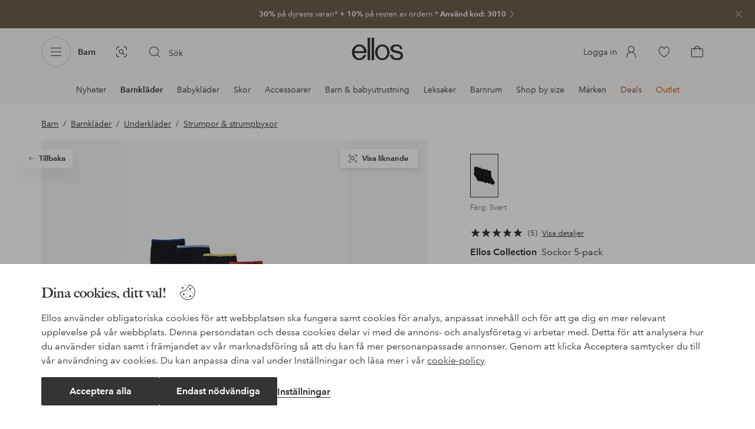

--- FILE ---
content_type: application/javascript; charset=UTF-8
request_url: https://www.ellos.se/_nuxt/3c2687f.js
body_size: 5980
content:
!function(e){function f(data){for(var f,c,n=data[0],o=data[1],l=data[2],i=0,h=[];i<n.length;i++)c=n[i],Object.prototype.hasOwnProperty.call(r,c)&&r[c]&&h.push(r[c][0]),r[c]=0;for(f in o)Object.prototype.hasOwnProperty.call(o,f)&&(e[f]=o[f]);for(v&&v(data);h.length;)h.shift()();return t.push.apply(t,l||[]),d()}function d(){for(var e,i=0;i<t.length;i++){for(var f=t[i],d=!0,c=1;c<f.length;c++){var o=f[c];0!==r[o]&&(d=!1)}d&&(t.splice(i--,1),e=n(n.s=f[0]))}return e}var c={},r={386:0},t=[];function n(f){if(c[f])return c[f].exports;var d=c[f]={i:f,l:!1,exports:{}};return e[f].call(d.exports,d,d.exports,n),d.l=!0,d.exports}n.e=function(e){var f=[],d=r[e];if(0!==d)if(d)f.push(d[2]);else{var c=new Promise(function(f,c){d=r[e]=[f,c]});f.push(d[2]=c);var t,script=document.createElement("script");script.charset="utf-8",script.timeout=120,n.nc&&script.setAttribute("nonce",n.nc),script.src=function(e){return n.p+""+{0:"d93c3b4",1:"9db4ebf",2:"03e6e2f",3:"3f87a2d",4:"4fa76d8",5:"d2a8628",6:"f37d700",7:"718bd8f",8:"ad78417",9:"33aa047",10:"e64d9b8",11:"264aa5a",12:"fba9385",13:"4f40e2b",14:"7a10ab3",15:"0e81f92",16:"082fba5",17:"465dd39",18:"efa0297",19:"d206df1",20:"b263320",21:"fcaf63d",22:"d05b9ff",23:"b35552f",24:"e91a21a",25:"10ae4bc",26:"08b47d0",27:"245d571",28:"aeb859b",29:"dfc47b3",30:"2a206dd",31:"4c085cb",32:"891dfa4",33:"1919b5c",34:"b79cfb6",35:"57c89f5",36:"d128e67",37:"9bf8ac0",38:"f4656de",39:"19ac0b7",40:"72fdb9b",41:"995bcad",42:"18905ad",43:"49beec0",44:"f9a1736",45:"682e12a",46:"456278f",47:"249ca0d",48:"d5acd9a",49:"dd5b259",50:"318c8f0",51:"e0f5418",52:"beed4ec",53:"b750989",54:"e78582f",55:"5acfec0",56:"af267b9",57:"102ee49",58:"11d2f6d",59:"6cca328",60:"1cea5b6",61:"da67e7a",62:"5d6ddc3",63:"48face0",64:"956f417",65:"5e0ebcc",66:"ea13f94",67:"557e7d6",68:"cebc585",69:"be34e2e",70:"a06e35c",71:"f45aa99",72:"dcad351",73:"724b4ce",74:"fbf1a5f",75:"0a23545",76:"0436ad3",77:"ab8f9a9",78:"5a85299",79:"2b27305",80:"b433d6a",81:"06504ba",82:"371c4e5",83:"47a9355",84:"2cd84cc",85:"bbbe6d9",86:"7d149f7",87:"cdee5d9",88:"3163470",89:"315edca",90:"9875c07",91:"cc99fae",92:"33be505",93:"4bc1d22",94:"2ef2492",95:"f3447ff",96:"451da1a",97:"471dd6b",98:"bf3b9bb",99:"38330d0",100:"49947da",101:"6a9dabd",102:"519d6a5",103:"a5d714e",104:"3af6e9e",105:"b017c9f",106:"8275d7b",107:"159cdf2",108:"08905f3",109:"94fe814",110:"e220ddb",111:"faf32fc",112:"0fe08d4",113:"de00b45",114:"28281c8",115:"15335a1",116:"9ea10fa",117:"8917ee7",118:"bcd5e3e",119:"0d56258",120:"ec0ae21",121:"f835c71",122:"22ec230",123:"96de8e0",124:"0d0c276",125:"acfb7b3",126:"d08fc2d",127:"62e2da5",128:"757c2ad",129:"474b188",130:"0dea7e7",131:"616ddbb",132:"70ae0e1",133:"c67630d",134:"daf5f69",135:"b0809f4",136:"b49de57",137:"49ea3b5",138:"80186e4",139:"1ccb2bd",140:"96c03aa",141:"a749d69",142:"f21d78b",143:"09a23cc",144:"f826749",145:"6518824",146:"149b4d2",147:"a04ffd3",148:"f08628f",149:"b010f72",150:"3f73ad6",151:"66e1283",152:"9200291",153:"1882db0",154:"a0d87b1",155:"8429872",156:"aabb0fb",157:"d5d22dd",158:"fb2e216",159:"10a6a47",160:"d9d2ed2",161:"d2cc640",162:"4e64ffa",163:"3442906",164:"15fa5c7",165:"7189c1d",166:"8c2f063",167:"01be230",168:"30b2e25",169:"04704f1",170:"1ef4de1",171:"bd3e9e8",172:"fde2577",173:"c2dd1cc",174:"6c51a7e",175:"3e057a4",176:"6ecd52f",177:"abdad04",178:"ea4496d",179:"88b128b",180:"9a1733a",181:"079ff64",182:"b6b9d94",183:"cbb0a87",184:"c668271",185:"c5be10b",186:"a4b2f0d",187:"23a30ae",188:"d1face4",189:"48be908",190:"d0e30c2",191:"0a0c8ee",192:"5247147",193:"e1e636c",194:"7d9b303",195:"17c23f6",196:"1c6500a",197:"9f80b7c",198:"88d4fb7",199:"fd105eb",200:"4be23bd",201:"83c0a10",202:"ff695ed",203:"ef1e27d",204:"faa8a72",205:"25af615",206:"c4908b2",207:"4e3a7b0",208:"aa0c983",209:"3aba86f",210:"8482834",211:"dee92e5",212:"01bbca6",213:"d0b5871",214:"1986e05",215:"17f579b",216:"1f314aa",217:"76ecb07",218:"4b67a41",219:"0b91a2b",220:"5feccca",221:"02f5bef",222:"ebcf30f",223:"014a41d",224:"96f41ff",225:"4589daf",226:"0ae1908",227:"20f0f22",228:"d94b6d8",229:"7cc998c",230:"144b60e",231:"a7be6eb",232:"2ea53c1",233:"4397f24",234:"46073ba",235:"fc85e79",236:"f02e966",237:"ba633a8",238:"ae2863c",239:"b588c49",240:"6567f42",241:"3c3aafe",242:"8a64f79",243:"25b3724",244:"6dc0cce",245:"6f35aa4",246:"4618902",247:"fcb39f8",248:"db52a23",249:"efe104d",250:"fd29928",251:"12f2afa",252:"4da3986",253:"6691d52",254:"53e7df6",255:"83c3999",256:"1131b67",257:"f279977",258:"f118d6f",259:"50f63b7",260:"5378549",261:"c2c2a51",262:"687cd9f",263:"99ef74c",264:"be8bc4e",265:"c8fe3f2",266:"697b919",267:"ce0777a",268:"f0b54c1",269:"0584159",270:"a3ba601",271:"01eb627",272:"cc25ea0",273:"93edfef",274:"4e34233",275:"bc4ee25",276:"5189b97",277:"b5e1b8b",278:"0aa2acb",279:"21895ff",280:"5006eeb",281:"bd1fc01",282:"0379ceb",283:"91d0e68",284:"0544b7a",285:"bffc043",286:"b1b192c",287:"5d4eb55",288:"e84fbab",289:"d640838",290:"87f7f5e",291:"6fdd8db",292:"6c9a7f2",293:"8af7762",294:"a795171",295:"8bf97f6",296:"45a7a79",297:"1bccc1c",298:"103e0d5",299:"071c347",300:"440c38b",301:"9d7a3aa",302:"8c25e8a",303:"d5bacf4",304:"c435ac7",305:"8abedce",306:"6e7f991",307:"544514e",308:"6eae53e",309:"00353da",310:"8cc85df",311:"2df804d",312:"3899a21",313:"0373f46",314:"073b5ae",315:"869b48e",316:"d74c173",317:"5f412c4",318:"91d1ef3",319:"c16b99b",320:"82d1f69",321:"1b44f7c",322:"2b3d731",323:"74950e5",324:"63e52e2",325:"ba4f709",326:"868631a",327:"d2c22ac",328:"98249de",329:"89fb95e",330:"4b39bb8",331:"6b98e05",332:"a0ff2ab",333:"a1da185",334:"e0d1889",335:"e8b71fa",336:"75d0047",337:"8fdbed6",338:"3f71207",339:"ea4d729",340:"a15cba0",341:"e29cd40",342:"dad9b3c",343:"1815ec2",344:"faf62c7",345:"bd09af5",346:"4b69b5a",347:"3c2fd38",348:"2e622bd",349:"14555e1",350:"d475a6c",351:"58f82da",352:"d0f6cc9",353:"859df18",354:"bff32d3",355:"2f5089c",356:"1029fc5",357:"fd2b153",360:"f811850",361:"48ace71",362:"d8fbe39",363:"68ff025",364:"956bdfc",365:"1225493",366:"e3656b4",367:"523fc32",368:"d39ca29",369:"f6b7156",370:"fe85e86",371:"dccf12e",372:"c1e84fd",373:"f4700b8",374:"16c7cdf",375:"541d115",376:"70b1a51",377:"520562a",378:"5c4d39d",379:"0ddff47",380:"e586877",381:"933f5e5",382:"7e9520c",383:"5ef8910",384:"6590d40",385:"9bf6cea",388:"fbd8b0a",389:"22bbdad",390:"765b730",391:"e86fec3",392:"fbb76d7",393:"e19a458",394:"8e2355d",395:"a03d038",396:"35b95c6",397:"2f131b7",398:"8146a11",399:"29d11d1",400:"47a8ace",401:"e6cb17f",402:"846179d",403:"f1ba49e",404:"4bb4a8a",405:"01492c9",406:"c1f4bc7",407:"900d97c",408:"c47f59b",409:"5f17f30",410:"b6aee0d",411:"6ad0805",412:"ccb9934",413:"b2849d9",414:"69e4b94",415:"6b32d7a",416:"d9ce231",417:"5825697",418:"e37a9ff",419:"d13156b",420:"cbdc953",421:"8f2f192",422:"f7a8f78",423:"8181355",424:"9627b65",425:"2d4fab4",426:"624dff2",427:"0698fe0",428:"585ddb4",429:"5604a51",430:"85c2a63",431:"caaa6c4",432:"b561d51",433:"de2d1f6",434:"d5126bf",435:"57c8efa",436:"658a42f",437:"151fcce",438:"6cc93a7",439:"6c3cee3",440:"08db697",441:"73cf217",442:"816c414",443:"602dd6d",444:"d372529",445:"1f2f549",446:"dcb1440",447:"e111016",448:"c7fefd7",449:"a693de8",450:"91072d2",451:"690cfb7",452:"273f512",453:"f125fda",454:"5d806ec",455:"aa2982e",456:"70815a8",457:"ac661f9",458:"f97418a",459:"fdc4e17",460:"bc852c5",461:"3560a76",462:"fd72e84",463:"637522e",464:"8d7d02b",465:"0a51f53",466:"56bf259",467:"1831ac7",468:"5fd28ea",469:"82f9743",470:"e48955a",471:"92e2103",472:"b6d26de",473:"19529be",474:"313d50f",475:"df6ea23",476:"19061d4",477:"43af29c",478:"5b83969",479:"7b0541e",480:"a0f85ce",481:"e09b4b3",482:"e7df05b",483:"232c387",484:"02409c9",485:"72cdfac",486:"f0a5979",487:"d304fd7",488:"ee5b793",489:"3242e7f",490:"9739158",491:"0a3380c",492:"b0553ce",493:"3f42ca9",494:"bfd8511",495:"c0517a0",496:"ac1a1ba",497:"e150085",498:"dd0aa94",499:"cfbb7c5",500:"41f87a3",501:"8d448d8",502:"f4b50bb",503:"dbf3ebc",504:"f66a67e",505:"19e0d63",506:"9b7a94c",507:"bfa36a6",508:"3974dbf",509:"b8ae1aa",510:"03f0f96",511:"b9720c0",512:"6e47ef2",513:"e7dd1ec",514:"cb30bab",515:"4055af5",516:"fbc86b3",517:"14f7e05",518:"3106c38",519:"793e802",520:"88edf54",521:"507f776",522:"f7bda1c",523:"f3d3e95",524:"a963c58",525:"c1b1de1",526:"5ca4acb",527:"3055ed9",528:"f883936",529:"7a9b26f",530:"1a1f840",531:"22d379b",532:"cb1eabe",533:"1f9c653",534:"a67cdfb",535:"58361ad",536:"d04bf85",537:"06e0dbb",538:"b6c05a3",539:"b657b3c",540:"4afcd1e",541:"ca6282a",542:"3c950ae",543:"956b3a6",544:"1522324",545:"b1a6194",546:"3439fb0",547:"be4ff1d",548:"e84d559",549:"53bc506",550:"ecbf2fc",551:"2ce20b5",552:"d3f38f6",553:"617352a",554:"822dd13",555:"4366f9a",556:"eeb69f5",557:"2352ed8",558:"fc058a1",559:"23f46a5",560:"11e5642",561:"cdd8847",562:"7d19498",563:"000b44c",564:"cad76a6",565:"aa0669f",566:"8456e72",567:"65780d2",568:"196ffd8",569:"49bf72b",570:"f3d0f68",571:"0f70ea9",572:"fb6b217",573:"df967de",574:"c87f709",575:"bfea159",576:"e601c23",577:"81581f7",578:"788d20b",579:"7c22097",580:"6db53c3",581:"5c9a832",582:"14a684c",583:"387c567",584:"e0e9bd7",585:"6ce8ee8",586:"1acb7f4",587:"0e4dbbf",588:"71d6752",589:"c73f20d",590:"6bd7d91",591:"a93c768",592:"3b94d98",593:"94c492e",594:"269e64a",595:"30a7200",596:"d61d1c5",597:"a32330e",598:"1711eae",599:"659b19e",600:"e23fadc",601:"1a5c18f",602:"d63b8a9",603:"ea49021",604:"17cffe0",605:"d6df08d",606:"c84f681",607:"700ea47",608:"aeeda1e",609:"c20c187",610:"840ca4d",611:"df8a394",612:"8cb0cdc",613:"b2678cd",614:"fee4175",615:"f005379",616:"622ea20",617:"86c66b2",618:"e3f9454",619:"3829c2d",620:"1be014e",621:"685d779",622:"e260e43",623:"564a170",624:"35da018",625:"60c1aa6",626:"13d0cc6",627:"7589525",628:"36f9be8",629:"1fc29ce",630:"ce90843",631:"b8c2ad8",632:"349cf7b",633:"1956f35",634:"10ce50d",635:"53a88de",636:"0dc71e5",637:"c384839",638:"e3813d7",639:"a455bde",640:"f2b3f38",641:"758f80a",642:"5f1b4cf",643:"7131c68",644:"0ce0a2d",645:"8e4ddcb",646:"54e20e2",647:"e0d0132",648:"3aedee4",649:"276f345",650:"e1b6561",651:"e4aae56"}[e]+".js"}(e);var o=new Error;t=function(f){script.onerror=script.onload=null,clearTimeout(l);var d=r[e];if(0!==d){if(d){var c=f&&("load"===f.type?"missing":f.type),t=f&&f.target&&f.target.src;o.message="Loading chunk "+e+" failed.\n("+c+": "+t+")",o.name="ChunkLoadError",o.type=c,o.request=t,d[1](o)}r[e]=void 0}};var l=setTimeout(function(){t({type:"timeout",target:script})},12e4);script.onerror=script.onload=t,document.head.appendChild(script)}return Promise.all(f)},n.m=e,n.c=c,n.d=function(e,f,d){n.o(e,f)||Object.defineProperty(e,f,{enumerable:!0,get:d})},n.r=function(e){"undefined"!=typeof Symbol&&Symbol.toStringTag&&Object.defineProperty(e,Symbol.toStringTag,{value:"Module"}),Object.defineProperty(e,"__esModule",{value:!0})},n.t=function(e,f){if(1&f&&(e=n(e)),8&f)return e;if(4&f&&"object"==typeof e&&e&&e.__esModule)return e;var d=Object.create(null);if(n.r(d),Object.defineProperty(d,"default",{enumerable:!0,value:e}),2&f&&"string"!=typeof e)for(var c in e)n.d(d,c,function(f){return e[f]}.bind(null,c));return d},n.n=function(e){var f=e&&e.__esModule?function(){return e.default}:function(){return e};return n.d(f,"a",f),f},n.o=function(object,e){return Object.prototype.hasOwnProperty.call(object,e)},n.p="/_nuxt/",n.oe=function(e){throw console.error(e),e};var o=window.webpackJsonp=window.webpackJsonp||[],l=o.push.bind(o);o.push=f,o=o.slice();for(var i=0;i<o.length;i++)f(o[i]);var v=l;d()}([]);
//# sourceMappingURL=3c2687f.js.map

--- FILE ---
content_type: application/javascript; charset=UTF-8
request_url: https://www.ellos.se/_nuxt/520562a.js
body_size: 40598
content:
(window.webpackJsonp=window.webpackJsonp||[]).push([[377],{1028:function(t,e,r){var content=r(1065);content.__esModule&&(content=content.default),"string"==typeof content&&(content=[[t.i,content,""]]),content.locals&&(t.exports=content.locals);(0,r(3).default)("2eecc2ea",content,!0,{sourceMap:!1})},1064:function(t,e,r){"use strict";r(1028)},1065:function(t,e,r){var o=r(2)(function(i){return i[1]});o.push([t.i,".text-area[data-v-375c7020]{display:flex;flex-wrap:wrap;position:relative}.text-area.focused label[data-v-375c7020]{color:$color-green;font-size:.6875rem}.text-area.focused textarea[data-v-375c7020]{border-bottom:.125rem solid $color-green;border-radius:.25rem .25rem 0 0}.text-area.activated label[data-v-375c7020]{color:$color-green;font-size:.6875rem}.text-area.activated textarea[data-v-375c7020]{border-bottom:.125rem solid $color-green;border-radius:.25rem .25rem 0 0}.text-area.disabled label[data-v-375c7020],.text-area.disabled textarea[data-v-375c7020]{background:#f3f3f3;color:$color-steel}.text-area.disabled textarea[data-v-375c7020]{border-bottom-width:.0625rem;border-color:#bebebe;border-radius:.25rem;cursor:not-allowed}.text-area.invalid label[data-v-375c7020]{color:#b03138}.text-area.invalid textarea[data-v-375c7020]{border-bottom:.125rem solid #b03138;border-radius:.25rem .25rem 0 0}.text-area.size-l:not(.focused):not(.activated) label[data-v-375c7020]{font-size:.875rem}.text-area.size-l textarea[data-v-375c7020]{font-size:.875rem;line-height:1.3125rem}.text-area.size-xl label[data-v-375c7020]{left:1rem}.text-area.size-xl:not(.focused):not(.activated) label[data-v-375c7020]{font-size:1rem}.text-area.size-xl textarea[data-v-375c7020]{font-size:1rem;line-height:1.5rem;padding:1.625rem 1rem 1rem}.text-area.size-xl .error-message[data-v-375c7020]{padding:.5rem 1rem 0}.text-area label[data-v-375c7020]{background:#fff;color:#767676;font-size:.8125rem;left:.6875rem;padding:0 .125rem;pointer-events:none;position:absolute;top:.75rem;transition:font-size .2s ease,background .2s ease,color .2s ease}.text-area textarea[data-v-375c7020]{background:#fff;border:.0625rem solid $color-steel;border-radius:.25rem;color:$color-midnight;font-family:AvenirNextLTPro,Tahoma,sans;font-size:.8125rem;font-weight:$font-weight-demi-bold;height:7.5rem;line-height:1.25rem;outline:none;padding:1.5rem .75rem 1rem;resize:none;transition:background .2s ease,border-radius .2s ease,border-width .2s ease,border-color .2s ease;width:100%}.text-area .error-message[data-v-375c7020]{color:#b03138;font-size:.6875rem;padding:.5rem .75rem 0}",""]),o.locals={},t.exports=o},1066:function(t,e,r){var content=r(1114);content.__esModule&&(content=content.default),"string"==typeof content&&(content=[[t.i,content,""]]),content.locals&&(t.exports=content.locals);(0,r(3).default)("6be55dee",content,!0,{sourceMap:!1})},1079:function(t,e,r){"use strict";const o=["m","l","xl"];var n={name:"TextArea",props:{name:{type:String,required:!0},size:{type:String,default:"m",validator:t=>o.includes(t.toLowerCase())},label:String,disabled:{type:Boolean,default:!1},defaultValue:{type:String,default:""},required:{type:Boolean,default:!1},errorMessage:{type:String,default:""}},data(){return{focused:!1,value:this.defaultValue,valid:void 0,invalid:!1,validityState:{badInput:!1,customError:!1,patternMismatch:!1,rangeOverflow:!1,rangeUnderflow:!1,stepMismatch:!1,tooLong:!1,tooShort:!1,typeMismatch:!1,valid:!1,valueMissing:!0}}},mounted(){this.updateValidity(),this.defaultValue&&!this.disabled&&this.checkValidity()},methods:{textareaFocus(){this.focused=!0},textareaBlur(){this.focused=!1,this.checkValidity()},checkValidity(){this.$refs.textarea.checkValidity()&&(this.valid=!0,this.invalid=!1)},handleInvalid(){this.valid=!1,this.invalid=!0},updateValidity(){for(const t in this.$refs.textarea.validity)this.validityState[t]=this.$refs.textarea.validity[t]},reset(){this.value=this.defaultValue}},computed:{status(){return this.invalid?"invalid":this.valid?"valid":null}},watch:{value(t){this.$emit("input",t),t&&(this.checkValidity(),this.updateValidity())},status(t){this.$emit("state",t)}}},l=(r(1064),r(0)),component=Object(l.a)(n,function(){var t=this,e=t._self._c;return e("div",{staticClass:"text-area",class:[`size-${t.size.toLowerCase()}`,{focused:t.focused,activated:t.value.length,disabled:t.disabled,valid:t.valid,invalid:t.invalid}]},[t.label?e("label",{class:{min:t.focused||t.value},attrs:{for:t.name}},[t._v(t._s(t.label))]):t._e(),t._v(" "),e("textarea",{directives:[{name:"model",rawName:"v-model",value:t.value,expression:"value"}],ref:"textarea",attrs:{id:t.name,name:t.name,required:t.required,disabled:t.disabled},domProps:{value:t.value},on:{invalid:t.handleInvalid,focus:t.textareaFocus,blur:t.textareaBlur,input:function(e){e.target.composing||(t.value=e.target.value)}}}),t._v(" "),t.invalid&&t.errorMessage.length?e("span",{staticClass:"error-message"},[t._v("\n    "+t._s(t.errorMessage)+"\n  ")]):t._e()])},[],!1,null,"375c7020",null);e.a=component.exports},1091:function(t,e,r){"use strict";r.r(e);r(1007),r(1008),r(1009),r(1010),r(1011),r(1012),r(1013),r(1014),r(1015),r(1016),r(1017),r(1018),r(1019),r(1020),r(1021),r(1022);var o=r(189),n=r(183),l=r(5);const{props:d,...c}=o.default,{button:h,feed:m,narrow:f,products:y,styles:v,subtitle:k,title:title,stillImage:w,visualSearch:S,btnColor:z,viewAll:$,darkModeText:_,backgroundColor:C,...x}=d;c.props=x;var P={extends:c,props:{feed:{type:Boolean,default:!1},json:{type:Object,required:!1},useSkeleton:{type:Boolean,default:!1},abtest120:{type:[Boolean,String],default:!1}},mixins:[n.b],data(){return{products:[],loading:this.useSkeleton}},async fetch(){var t,e,r,o,n,d,c,h,m;if(this.json.hide)return;if(!0===this.json.showForDropship&&!1===this.json.isDropship)return;let f=this.json.products;const y=new URLSearchParams;if(y.append("inStockFilter",!0),null!==(t=this.json)&&void 0!==t&&t.businessPage&&y.append("businessPage",this.json.businessPage),this.json.articles)y.append("articles",this.json.articles.split(",").join("|")),f=await this.$api(`/lineup?${y.toString()}`);else if(this.json.category){const t=this.json.category.replace(/^\/|\/$/g,"");if(y.append("category",t),this.json.campaign){var v;y.delete("inStockFilter"),y.append("campaign",this.json.campaign),null!==(v=this.json)&&void 0!==v&&v.businessPage&&(y.delete("businessPage"),y.append("businessRule",this.json.businessPage));f=(await this.$api(`/articles/?${y.toString()}`)).articles}else f=await this.$api(`/lineup?${y.toString()}`)}else if(this.json.campaign)y.append("campaign",this.json.campaign),f=await this.$api(`/lineup?${y.toString()}`);else if(this.json.brand)y.append("brand",this.json.brand),f=await this.$api(`/lineup?${y.toString()}`);else if(this.json.attribute&&this.json[this.json.attribute])f=this.json[this.json.attribute].products;else if(this.json.attribute&&null!==(e=this.json.product)&&void 0!==e&&null!==(e=e.article)&&void 0!==e&&e.lineups[this.json.attribute]){var k;y.append("articles",null===(k=this.json.product)||void 0===k||null===(k=k.article)||void 0===k?void 0:k.lineups[this.json.attribute]),f=await this.$api(`/lineup?${y.toString()}`)}else if(this.json.attribute&&"series"===this.json.attribute&&null!==(r=this.json.product)&&void 0!==r&&r.series){var w,S,z;y.delete("inStockFilter"),y.append("series",this.json.product.series),this.json.currentDepartment&&null!==(w=this.json.product)&&void 0!==w&&w.department&&y.append("department",this.json.product.department);const t=[];this.json.currentBrand&&null!==(S=this.json.product)&&void 0!==S&&S.seoPathField&&t.push(`brands=${this.json.product.seoPathField}`),this.json.currentColor&&null!==(z=this.json.product)&&void 0!==z&&null!==(z=z.article)&&void 0!==z&&z.baseColor&&t.push(`colors=${this.json.product.article.baseColor}`),t.length&&y.append("filters",t.join("&"));f=(await this.$api(`/articles/?${y.toString()}`)).articles}else if(this.json.attribute&&"relation"===this.json.attribute&&null!==(o=this.json.product)&&void 0!==o&&null!==(o=o.article)&&void 0!==o&&o.relation){var $,_,C;y.delete("inStockFilter"),y.append("relation",this.json.product.article.relation),this.json.currentDepartment&&null!==($=this.json.product)&&void 0!==$&&$.department&&y.append("department",this.json.product.department);const t=[];this.json.currentBrand&&null!==(_=this.json.product)&&void 0!==_&&_.seoPathField&&t.push(`brands=${this.json.product.seoPathField}`),this.json.currentColor&&null!==(C=this.json.product)&&void 0!==C&&null!==(C=C.article)&&void 0!==C&&C.baseColor&&t.push(`colors=${this.json.product.article.baseColor}`),t.length&&y.append("filters",t.join("&"));f=(await this.$api(`/articles/?${y.toString()}`)).articles}else if(this.json.favorites&&null!==(n=this.$store.state)&&void 0!==n&&null!==(n=n.favorites)&&void 0!==n&&null!==(n=n.items)&&void 0!==n&&n.length){const t=this.$store.state.favorites.items.map(t=>t.articleNumber);y.append("articles",t.join("|")),f=await this.$api(`/lineup?${y.toString()}`)}else if(this.json.recentlyViewed&&null!==(d=this.$store.state)&&void 0!==d&&null!==(d=d.recentlyViewed)&&void 0!==d&&null!==(d=d.list)&&void 0!==d&&d.length){const t=this.$store.state.recentlyViewed.list.filter(t=>t!==this.id);y.append("articles",t.join("|")),f=await this.$api(`/lineup?${y.toString()}`)}else if(null!==(c=this.$store.state.visualSearch.cmsData)&&void 0!==c&&c.enabled&&this.json.visualSearch&&null!==(h=this.json.product)&&void 0!==h&&h.article){var x;const t=this.json.product.article.id,image=null===(x=this.availableImage)||void 0===x?void 0:x.originalUrl,e=await this.$api("/visualSearch/similars",{method:"POST",headers:{"content-type":"application/json"},body:JSON.stringify({sku:t,img:image})});(null==e?void 0:e.statusCode)>399?(this.loading=!1,f=[]):f=e}else if(this.json.recommendationId)try{var P;const t=[...Array.isArray(this.json.filters)?null===(P=this.json.filters)||void 0===P?void 0:P.filter(t=>"recommendation"===t.filterType).map(t=>({property:t.property,constraint:{type:"string",operator:t.operator,operands:[{type:"constant",value:t.value}]}})):[],...this.json.productId?[{property:"product_id",constraint:{type:"string",operator:"does not contain",operands:[{type:"constant",value:this.json.productId.split("-")[0]}]}}]:[]];await Object(l.waitFor)(()=>{var t;return null===(t=window)||void 0===t?void 0:t.exponea},3e3);const e=this.json.productId,r=await Object(l.getRecommendationArticleNumbers)(this.json.recommendationId,this.articlesLimit,!1,e,[...Array(4)].map((t,i)=>this.getCategoryLabel(i)),t);r&&r.length&&(y.append("articles",r.join("|")),f=await this.$api(`/lineup?${y.toString()}`))}catch(t){f=[]}if(null!==(m=f)&&void 0!==m&&m.length){var I;let t=this.articlesLimit;this.feed&&t%2==0&&(t=t>9?9:t-1),f=this.filterArticles(f,this.json.filters),f=await this.getCampaigns(f),null!==(I=this.json)&&void 0!==I&&null!==(I=I.product)&&void 0!==I&&I.article.id&&(f=f.filter(article=>article.id!==this.json.product.article.id));const e=this.json.minSize||1;f.length<e?this.products=[]:this.products=f.slice(0,t),this.loading=!1}},computed:{articlesLimit(){return this.json.maxSize||10},limited(){return this.$store.state.ui.SSR},button(){return this.json.button?{label:this.json.button.label,path:this.json.button.path}:{}},backgroundColor(){return this.json.backgroundColor},darkModeText(){return this.json.darkModeText},narrow(){return"pdp"!==this.json.layout},styles:()=>[],stillImage(){return this.json.stillImage},visualSearch(){return this.json.visualSearch&&!this.abtest120},availableImage(){var t,e,r;return(null===(t=this.json.product)||void 0===t||null===(t=t.article)||void 0===t?void 0:t.images.find(img=>"Fs"===img.type))||(null===(e=this.json.product)||void 0===e||null===(e=e.article)||void 0===e?void 0:e.images.find(img=>"Fm"===img.type))||(null===(r=this.json.product)||void 0===r||null===(r=r.article)||void 0===r?void 0:r.images[0])},btnColor(){return this.json.btnColor},subtitle(){return{text:this.json.subtitle,centered:"pdp"!==this.json.layout}},SSR(){return this.$store.state.ui.SSR},title(){return{text:this.json.title,centered:"pdp"!==this.json.layout}},userScrolled(){return this.$store.state.ui.scrollTop>0},viewAll(){if(this.json.viewAll)return{label:this.json.viewAll.label,path:this.json.viewAll.path}}},methods:{filterArticles(t,e){if(null==e||!e.length)return t;const r=new Set,o=new Set,n=new Set,l=new Set,d=new Set,c=new Set,h=new Set,m=new Set,f=new Set,y=new Set;e.forEach(filter=>{"default"===filter.filterType&&(filter.articles&&filter.articles.split(",").forEach(t=>("Show"===filter.state?r:o).add(t.trim())),filter.categories&&filter.categories.split(",").forEach(t=>("Show"===filter.state?n:l).add(t.trim().toLowerCase())),filter.campaigns&&filter.campaigns.split(",").forEach(t=>("Show"===filter.state?d:c).add(t.trim())),filter.brands&&filter.brands.split(",").forEach(t=>("Show"===filter.state?h:m).add(t.trim())),filter.colors&&filter.colors.split(",").forEach(t=>("Show"===filter.state?f:y).add(t.trim())))});return t.filter(article=>{var t,e,v,k,w,S;const z=r.has(article.id),$=o.has(article.id),_=(null===(t=article.categories)||void 0===t?void 0:t.some(t=>n.has(t.toLowerCase())))||!1,C=(null===(e=article.categories)||void 0===e?void 0:e.some(t=>l.has(t.toLowerCase())))||!1,x=(null===(v=article.campaigns)||void 0===v?void 0:v.some(t=>d.has(t.name)))||!1,P=(null===(k=article.campaigns)||void 0===k?void 0:k.some(t=>c.has(t.name)))||!1,I=h.has(article.subBrandSeo),F=m.has(article.subBrandSeo),T=(null===(w=article.baseColors)||void 0===w?void 0:w.some(t=>f.has(t)))||!1,L=(null===(S=article.baseColors)||void 0===S?void 0:S.some(t=>y.has(t)))||!1;return!($||C||P||F||L)&&(!(r.size||n.size||d.size||h.size||f.size)||(z||_||x||I||T))})},getCategoryLabel(t){var e;return null!==(e=this.json.breadcrumbs)&&void 0!==e&&e.length?t>0&&void 0===this.json.breadcrumbs[t]?this.getCategoryLabel(t-1):this.json.breadcrumbs[t].label:""},getImageRatio:t=>Object(l.imageRatio)(t),getName:()=>"",getType:()=>"",emitAction(data){const t=Object(l.findProductAndIndexById)(this.products,data.productId);this.$store.commit("setProductOptions",{index:t.index||data.index,listId:this.json.trackingId,listName:this.json.title||this.json.trackingId.replace(/_/g," ")})},isIntersected(){this.products.length&&this.trackLineup()},emitMoveEnd(){this.trackLineup(!0)},showMoreSimilars(){var t;const e=this.json.product.article.id,image=null===(t=this.availableImage)||void 0===t?void 0:t.url.replace("&mw={size}","&mw=334&fmt=webp"),data=JSON.stringify({sku:e,img:image});this.$store.dispatch("visualSearch/getBounds",{reqBody:data,route:this.$route,searchType:"click show similar search",preview:image})},async trackLineup(t){Object(l.trackProductList)(this.products.map((article,i)=>({...article,index:i+1,brand:article.subBrand,price:article.currentPrice,variantId:article.id,discount:article.originalPrice-article.currentPrice})),null,this.$store,this.$i18n.localeProperties,t?{eventAction:"click_view_more"}:{},{listId:this.json.trackingId,listName:this.json.title||this.json.trackingId.replace(/_/g," ")})}},watch:{products(t){const e=window.matchMedia("(min-width: 62em)").matches;null!=t&&t.length&&this.abtest120&&!e&&this.$EgTrackingService.activateActionTracking("activate-t120")},"$store.state.favorites.items":function(){this.json.favorites&&this.$nextTick(()=>{this.$fetch()})},"$store.state.recentlyViewed.lineup":function(){this.json.recentlyViewed&&this.$fetch()},hasSufficientProducts(){this.products.length&&this.$nextTick(()=>{const element=this.$el,t=new IntersectionObserver(e=>{e.forEach(e=>{e.isIntersecting&&(this.isIntersected(),t.disconnect())})});t.observe(element)})},userScrolled(t){if(!t||!this.limited)return;const e=this.json.products.length;this.limited=!1,this.articlesLimit<e&&(this.articlesLimit=e)}}},I=r(0),component=Object(I.a)(P,undefined,undefined,!1,null,null,null);e.default=component.exports},1113:function(t,e,r){"use strict";r(1066)},1114:function(t,e,r){var o=r(2)(function(i){return i[1]});o.push([t.i,".gift-card-form-container{background:#343434cc;height:100vh;left:0;overflow:hidden;position:fixed;top:0;width:100vw;z-index:10}.gift-card-form-container.v-enter-active,.gift-card-form-container.v-leave-active{transition:opacity .3s ease}.gift-card-form-container.v-enter-active .gift-card-form-wrapper .gift-card-form,.gift-card-form-container.v-leave-active .gift-card-form-wrapper .gift-card-form{transition:transform .3s ease}.gift-card-form-container.v-enter,.gift-card-form-container.v-leave-to{opacity:0}.gift-card-form-container.v-enter .gift-card-form-wrapper .gift-card-form,.gift-card-form-container.v-leave-to .gift-card-form-wrapper .gift-card-form{transform:translate3d(0,2.5rem,0)}.gift-card-form-container .gift-card-form-wrapper{align-items:flex-start;display:flex;justify-content:center;min-height:100%;padding:.75rem;width:100%}.gift-card-form-container .gift-card-form-wrapper .gift-card-form{background:#fff;display:flex;flex-wrap:wrap;justify-content:center;max-width:40rem;padding:1.5rem 1rem;width:100%}.gift-card-form-container .gift-card-form-wrapper .gift-card-form h3,.gift-card-form-container .gift-card-form-wrapper .gift-card-form p{max-width:30rem;text-align:center;width:100%}.gift-card-form-container .gift-card-form-wrapper .gift-card-form p{margin:.75rem 0 2rem}.gift-card-form-container .gift-card-form-wrapper .gift-card-form .field{margin-bottom:1.5rem;width:100%}.gift-card-form-container .gift-card-form-wrapper .gift-card-form .field .input-field,.gift-card-form-container .gift-card-form-wrapper .gift-card-form .field.full{width:100%}.gift-card-form-container .gift-card-form-wrapper .gift-card-form .button-wrapper{display:flex;flex-wrap:wrap;justify-content:center;width:100%}.gift-card-form-container .gift-card-form-wrapper .gift-card-form .button-wrapper a:first-child,.gift-card-form-container .gift-card-form-wrapper .gift-card-form .button-wrapper button:first-child{margin-right:1rem}@media (min-width:36em){.gift-card-form-container .gift-card-form-wrapper{padding:3rem}.gift-card-form-container .gift-card-form{padding:2rem}}@media (min-width:62em){.gift-card-form-container .gift-card-form-wrapper{padding:3rem}.gift-card-form-container .gift-card-form-wrapper .gift-card-form .field{width:50%}.gift-card-form-container .gift-card-form-wrapper .gift-card-form .field:not(.full){padding:0 .75rem 0 0}.gift-card-form-container .gift-card-form-wrapper .gift-card-form .field:not(.full):nth-child(2n){padding:0 0 0 .75rem}}",""]),o.locals={},t.exports=o},1137:function(t,e){},1149:function(t,e,r){"use strict";var o=r(5),n=r(25),l=r(8),d=r(1023),c={components:{TextArea:r(1079).a,InputField:d.a,CtaOutline:n.a,CtaSolid:l.a},props:{sku:{type:String,required:!0},title:{type:String,required:!1}},data(){return{giftCardForm:{show:!1,email:{value:"",label:this.$i18n.t("product.giftCardForm.emailField.label"),error:""},giftCardDescription:this.$i18n.t("product.giftCardForm.giftCardDescription"),greeting:{value:"",label:this.$i18n.t("product.giftCardForm.greetingField.label"),error:""},name:{value:"",label:this.$i18n.t("product.giftCardForm.nameField.label"),error:""},abortButton:this.$i18n.t("product.giftCardForm.abortButton"),submitButton:this.$i18n.t("product.giftCardForm.submitButton")}}},watch:{"$store.state.giftCardFormVisible":{immediate:!0,handler(t){this.giftCardForm.show=t}}},methods:{async addGiftCardToCart(){let data={sku:this.sku,quantity:1};data={products:[{...data,giftCard:{recipientName:this.giftCardForm.name.value,recipientEmail:this.giftCardForm.email.value,greetingMessage:this.giftCardForm.greeting.value},properties:this.$store.state.productOptions}]},this.$emit("addToBasket",data)},attemptSaveFormDetails(){let t=!0;if(this.$refs.emailField.checkValidity(),this.$refs.emailField.updateValidity(),this.$refs.greetingField.checkValidity(),this.$refs.greetingField.updateValidity(),this.$refs.emailField.validityState.valueMissing){t=!1;const e="product.giftCardForm.emailField.emptyError";this.giftCardForm.email.error=this.$i18n.t(e),this.trackErrors(e,"email")}else if(this.$refs.emailField.validityState.typeMismatch){t=!1;const e="product.giftCardForm.emailField.invalidError";this.giftCardForm.email.error=this.$i18n.t(e),this.trackErrors(e,"email")}else this.giftCardForm.email.error="";if(this.$refs.nameField.validityState.valueMissing){t=!1;const e="product.giftCardForm.nameField.emptyError";this.trackErrors(e,"name"),this.giftCardForm.name.error=this.$i18n.t(e)}else this.giftCardForm.name.error="";if(this.$refs.greetingField.validityState.valueMissing){t=!1;const e="product.giftCardForm.greetingField.emptyError";this.giftCardForm.greeting.error=this.$i18n.t(e),this.trackErrors(e,"greeting")}else this.giftCardForm.greeting.error="";t&&this.addGiftCardToCart()},closeGiftCardForm(){this.giftCardForm.show=!1,this.$store.commit("setGiftCardFormVisiblity",!1)},formInput(t,e){this.giftCardForm[t].value=e},trackErrors(t,e){Object(o.trackFormError)({errorId:t,fieldId:e,formName:"GiftCardForm"})}}},h=(r(1113),r(0)),component=Object(h.a)(c,function(){var t=this,e=t._self._c;t._self._setupProxy;return e("transition",[e("article",{directives:[{name:"show",rawName:"v-show",value:t.giftCardForm.show,expression:"giftCardForm.show"}],staticClass:"gift-card-form-container",on:{click:t.closeGiftCardForm}},[e("div",{staticClass:"gift-card-form-wrapper"},[e("div",{staticClass:"gift-card-form",on:{click:function(t){t.stopPropagation()}}},[t.title?e("h3",[t._v("\n          "+t._s(t.title)+"\n        ")]):t._e(),t._v(" "),e("p",[t._v(t._s(t.giftCardForm.giftCardDescription))]),t._v(" "),e("div",{staticClass:"field"},[e("input-field",{ref:"emailField",attrs:{"always-check":!0,name:"email",type:"email",pattern:".+@.+\\.+.*",label:t.giftCardForm.email.label,size:"xl",required:!0,"error-message":t.giftCardForm.email.error},on:{input:function(e){return t.formInput("email",...arguments)}}})],1),t._v(" "),e("div",{staticClass:"field"},[e("input-field",{ref:"nameField",attrs:{"always-check":!0,name:"name",type:"text",label:t.giftCardForm.name.label,size:"xl",required:!0,"error-message":t.giftCardForm.name.error},on:{input:function(e){return t.formInput("name",...arguments)}}})],1),t._v(" "),e("div",{staticClass:"field full"},[e("text-area",{ref:"greetingField",attrs:{name:"greeting",label:t.giftCardForm.greeting.label,size:"xl",required:!0,"error-message":t.giftCardForm.greeting.error},on:{input:function(e){return t.formInput("greeting",...arguments)}}})],1),t._v(" "),e("div",{staticClass:"button-wrapper"},[e("cta-outline",{attrs:{label:t.giftCardForm.abortButton,type:"primary",size:"l"},on:{click:t.closeGiftCardForm}}),t._v(" "),e("cta-solid",{attrs:{label:t.giftCardForm.submitButton,type:"primary",size:"l"},on:{click:t.attemptSaveFormDetails}})],1)])])])])},[],!1,null,null,null);e.a=component.exports},1231:function(t,e,r){var content=r(1454);content.__esModule&&(content=content.default),"string"==typeof content&&(content=[[t.i,content,""]]),content.locals&&(t.exports=content.locals);(0,r(3).default)("79e6d8bc",content,!0,{sourceMap:!1})},1233:function(t,e,r){var content=r(1458);content.__esModule&&(content=content.default),"string"==typeof content&&(content=[[t.i,content,""]]),content.locals&&(t.exports=content.locals);(0,r(3).default)("1a2f0f9a",content,!0,{sourceMap:!1})},1235:function(t,e,r){var content=r(1462);content.__esModule&&(content=content.default),"string"==typeof content&&(content=[[t.i,content,""]]),content.locals&&(t.exports=content.locals);(0,r(3).default)("0f7d42c1",content,!0,{sourceMap:!1})},1236:function(t,e,r){var content=r(1464);content.__esModule&&(content=content.default),"string"==typeof content&&(content=[[t.i,content,""]]),content.locals&&(t.exports=content.locals);(0,r(3).default)("642b5f56",content,!0,{sourceMap:!1})},1237:function(t,e,r){var content=r(1466);content.__esModule&&(content=content.default),"string"==typeof content&&(content=[[t.i,content,""]]),content.locals&&(t.exports=content.locals);(0,r(3).default)("5d944729",content,!0,{sourceMap:!1})},1238:function(t,e,r){var content=r(1468);content.__esModule&&(content=content.default),"string"==typeof content&&(content=[[t.i,content,""]]),content.locals&&(t.exports=content.locals);(0,r(3).default)("24173690",content,!0,{sourceMap:!1})},1239:function(t,e,r){var content=r(1470);content.__esModule&&(content=content.default),"string"==typeof content&&(content=[[t.i,content,""]]),content.locals&&(t.exports=content.locals);(0,r(3).default)("eea0c374",content,!0,{sourceMap:!1})},1453:function(t,e,r){"use strict";r(1231)},1454:function(t,e,r){var o=r(2)(function(i){return i[1]});o.push([t.i,'.product-details{margin-top:2rem;padding:0 1rem 3rem;position:relative}.product-details .information-push{margin:1rem 0}.product-details .information-push.push-payment{background-color:#ededfe}.product-details .information-push.push-payment .infomation-push-title,.product-details .information-push.push-payment .information-push-icon svg{color:#5738bf}.product-details .information-push.push-payment .infomation-push-title.ui-icon-elpy,.product-details .information-push.push-payment .information-push-icon svg.ui-icon-elpy{height:3rem;width:3rem}.product-details .information-push.push-payment .information-push-icon{background-color:#ededfe}.product-details.expanded .product-details-wrapper{height:100%}.product-details.expanded .product-details-content:after,.product-details.expanded .product-details-wrapper:after{opacity:0;transition-delay:.25s}.product-details.no-reviews .product-details-content{padding:2rem 1rem 5.125rem}.product-details.no-reviews .product-details-content:after{background-image:linear-gradient(0deg,#fff,#fff 8.125rem,#fff0 50%)}.product-details.no-reviews .product-rating-wrapper{bottom:2rem;color:#4747473d;display:flex;flex-wrap:wrap;justify-content:center;left:0;line-height:1.125rem;padding:0;position:absolute;width:100%;z-index:3}.product-details.no-reviews .product-rating-wrapper>p{color:#767676;font-size:.8125rem;margin:0}.product-details.no-reviews .product-rating-wrapper>p .text-button{--text-button-weight:normal;margin-left:1rem}.product-details.no-reviews .product-details-expand{bottom:5.125rem}.product-details.collapsible{margin-top:0;padding:0}.product-details.collapsible .product-details-edito{padding:0}.product-details.collapsible .product-details-intro p{margin-top:0}.product-details.collapsible .product-details-title{font-size:1rem;line-height:1.5}.product-details.collapsible .item-collapsible-title{font-size:1.125rem}.product-detail-media,.product-detail-media picture{display:none}.product-details-content{background-color:#fff;box-shadow:0 8px 16px 0 #3434340f;padding:2rem 1rem;position:relative;z-index:1}.product-details .product-details-content:after{background-image:linear-gradient(0deg,#fff,#fff 5rem,#fff0 50%);bottom:0;content:"";height:100%;left:0;pointer-events:none;position:absolute;transition:opacity .15s linear;width:100%}.product-details-wrapper{height:12.5rem;transition:height .35s cubic-bezier(.25,.46,.45,.94)}.product-details .product-details-wrapper{margin-bottom:3rem;overflow:hidden}.product-details .product-details-wrapper>:last-child{margin-bottom:3rem}.product-details-title{font-size:1rem;font-weight:400}.product-details-title a{font-weight:600}.product-details-edito{font-size:.875rem;padding:0 1rem}.product-details-edito>*{margin:1rem 0;padding:0}.product-details-edito>:first-child{margin-top:0}.product-details-intro{margin-bottom:1.5rem}.product-details-expand{bottom:2rem;left:0;margin:0 2rem;position:absolute;width:calc(100% - 4rem);z-index:2}.product-details-expand .ui-icon-expand-more{transition:transform .3s}.product-details-expand[aria-expanded=true] .ui-icon-expand-more{transform:scaleY(-1)}.product-details-download-link{margin-left:-.5rem}.product-details-download-link svg{vertical-align:middle}.product-details-download-link a{font-size:.875rem;left:.25rem;position:relative;top:.125rem}.item-collapsible-title{align-items:center;background:none;border:0;border-radius:0;display:flex;font-weight:700;justify-content:space-between;min-height:3.625rem;padding:0;transition:border-bottom-color 0s cubic-bezier(.25,.46,.45,.94) 0s;width:100%}.item-collapsible-title .ui-icon-expand-more{transform:rotate(180deg);transition:transform .16s cubic-bezier(.25,.46,.45,.94)}.item-collapsible-title[aria-expanded=false]{border-bottom-color:#e5e5e5;transition-delay:.16s}.item-collapsible-title[aria-expanded=false] .ui-icon-expand-more{transform:rotate(0deg)}.item-collapsible{border-bottom:1px solid #e5e5e5}.item-collapsible:first-child{border-top:1px solid #e5e5e5;margin-top:1.5rem}.item-collapsible .collapsible-container{display:flex;flex-direction:column}.item-collapsible .collapsible-container .size-feel{display:flex;flex-direction:column;gap:1.5rem;margin:0 0 1.5rem;padding:0}.item-collapsible .collapsible-container .size-feel .model-fit{font-family:$font-family-body;font-size:.875rem;font-weight:400;letter-spacing:0;margin:0}.item-collapsible .collapsible-container .size-feel div .size-and-fit-show-all-reviews{font-size:.875rem;font-weight:400;-webkit-text-decoration:underline;text-decoration:underline}.item-collapsible .collapsible-container .size-feel div .size-and-fit-show-all-reviews *{background-image:none}.item-collapsible .collapsible-container .size-guide-prompt{font-size:.875rem;margin-top:0}.item-collapsible .collapsible-container .size-guide-cta{border-color:#bebebe;font-size:.875rem;height:2.5rem;margin-bottom:1.5rem;padding:.625rem .75rem;width:-moz-fit-content;width:fit-content}@media (min-width:62em){.product-details{margin-top:2rem;padding:0 0 3rem}.product-details.collapsible{padding-bottom:0}.product-details-title{font-size:1.125rem}.product-details-edito,.product-details.collapsible .product-details-title{font-size:1rem}.product-detail-media{margin:-3rem -2rem -33.33333333333333%;overflow:hidden;position:relative}.product-detail-media:after{background-image:linear-gradient(to top left,currentColor,currentColor 50%,#0000 0,#0000);bottom:-1px;color:#fff;content:"";height:41.66666666666667%;left:0;position:absolute;width:100%}.product-detail-media.no-image{height:100%;max-height:100%;width:100%}.product-detail-media .product-detail-background{height:100%;padding-top:0;width:50%}.product-details-content{box-shadow:0 4px 8px 0 #00000014}.product-details-wrapper{height:16rem}.product-details-collapsible-title{font-size:1.125rem;min-height:3.8125rem}}@media (min-width:75em){.product-details.no-reviews .product-details-content{padding:2.875rem 1.4375rem 7.375rem}.product-details.no-reviews .product-details-content:after{background-image:linear-gradient(0deg,#fff,#fff 10.375rem,#fff0 50%)}.product-details.no-reviews .product-details-content .product-rating-wrapper{bottom:2.875rem;padding:.25rem 0}.product-details.no-reviews .product-details-content .product-details-expand{bottom:7.375rem}.product-details .product-details-content:after{background-image:linear-gradient(0deg,#fff,#fff 5.875rem,#fff0 50%)}.product-details .product-details-wrapper{height:15.125rem}.product-details .product-details-edito{padding:0 1.4375rem}.product-details .product-details-expand{bottom:2.875rem;left:50%;margin:0;max-width:18rem;transform:translateX(-50%);width:calc(100% - 5.75rem)}}',""]),o.locals={},t.exports=o},1457:function(t,e,r){"use strict";r(1233)},1458:function(t,e,r){var o=r(2)(function(i){return i[1]});o.push([t.i,".product-gallery{--product-gallery-item-opacity:0.85;position:relative}.product-gallery:has(.product-gallery-skeleton){animation:product-gallery 1.25s .3s infinite;background-color:#f9f9f9;background-image:linear-gradient(90deg,#f9f9f9,#fff 20%,#fff 30%,#f9f9f9 50%);background-size:200%;border-radius:4px}@keyframes product-gallery{0%{background-position:100% 0}to{background-position:-100% 0}}.product-gallery .labels{bottom:1.5rem;left:0;list-style-type:none;margin:0;padding-left:0;pointer-events:none;position:absolute;z-index:3}.product-gallery .labels li{display:block}.product-gallery .labels li img{height:1.5rem;vertical-align:bottom;width:auto}.product-gallery .labels li+li{margin-top:.25rem}.product-gallery .labels .media-image{background-color:initial;height:auto;padding:0;width:auto}.product-gallery .labels .media-image img{display:block}.product-gallery .cta.variant-white{box-shadow:0 2px 4px 0 #3434340a,0 4px 8px 0 #3434340a,0 6px 16px 0 #3434340a;height:2rem;margin:1rem;padding:.75rem;position:absolute;right:0;top:0;z-index:1}.product-gallery .cta.variant-white .ui-icon-visual-search-m{stroke:#343434;stroke-width:.03125rem;margin-right:.5rem}.product-gallery .cta.variant-white .contents{line-height:1.3125rem}.product-gallery-skeleton{aspect-ratio:83/125;width:80%}.product-gallery-items{display:flex;list-style:none;margin:0;padding:0}.product-gallery-item{background-color:#343434;flex:0 0 auto;width:80%}.product-gallery-item:first-child{--product-gallery-item-opacity:1}.product-gallery-item button{border-width:0;opacity:var(--product-gallery-item-opacity)}.product-gallery-item button,.product-gallery-trigger{background-color:initial;display:block;margin:0;padding:0;width:100%}.product-gallery-trigger{border:0}.product-gallery-single{background-color:#f3f3f3;margin:0}.product-gallery-single .product-gallery-item{margin:0 auto}.product-gallery-progress{bottom:2rem;position:absolute;right:1rem;z-index:3}@media (min-width:22.5em){.product-gallery-item,.product-gallery-skeleton{width:87.46666666666667%}}@media (min-width:62em){.product-gallery{--product-gallery-item-opacity:0.32}.product-gallery-item,.product-gallery-skeleton{width:58.63192182410424%}.product-gallery-item{background-color:initial;box-sizing:initial}li.product-gallery-item:last-child{padding-right:20.68403908794788%}.product-gallery-item button{position:relative}.product-gallery-item .product-gallery-alternate.media-image{left:0;opacity:.5;position:absolute;top:0;transition:opacity .25s cubic-bezier(.25,.46,.45,.94)}.product-gallery-item .product-gallery-alternate.media-image.reveal{opacity:1}.product-gallery-item .product-gallery-alternate.media-image.v-enter,.product-gallery-item .product-gallery-alternate.media-image.v-leave-to{opacity:0}.product-gallery-single .product-gallery-item{margin:0 auto}.product-gallery-navigation{display:flex;justify-content:space-between;left:0;pointer-events:none;position:absolute;top:50%;width:100%}.product-gallery-navigation .slider-controller{pointer-events:auto}}",""]),o.locals={},t.exports=o},1461:function(t,e,r){"use strict";r(1235)},1462:function(t,e,r){var o=r(2)(function(i){return i[1]});o.push([t.i,".tailor-made__link{display:flex;margin-bottom:1rem}.tailor-made__link p{font-size:.875rem;margin:0}.tailor-made__link a{font-weight:400;margin-left:.25rem}.tailor-made__width-selector{border-color:#343434;font-weight:400;margin-bottom:1rem;padding-left:.8125rem}.tailor-made__width-selector .loading-dots{color:#343434}.tailor-made .cta .contents{justify-content:space-between}.tailor-made .cta .contents span:first-child{font-weight:700;padding-left:0;padding-top:.9375rem}.tailor-made .cta .contents .sub-label{color:#767676;font-size:.875rem}.tailor-made span.tailor-made__size-input{width:100%}.tailor-made span.tailor-made__size-input .input-field-main{border-radius:0;padding-left:.8125rem}.tailor-made span.tailor-made__size-input .input-field-main:hover{border-color:#343434}.tailor-made span.tailor-made__size-input.input-field span.input-field-main:after{background-color:initial}.tailor-made span.tailor-made__size-input .input-field-append{color:#343434;font-size:.875rem;font-weight:700}.tailor-made span.tailor-made__size-input label{font-size:.875rem}.tailor-made span.tailor-made__size-input .ui-icon-check,.tailor-made span.tailor-made__size-input .ui-icon-error-circle-outline-s{display:none}.tailor-made span.tailor-made__size-input.input-field.invalid .input-field-append{color:#b03138}.tailor-made span.tailor-made__size-input.input-field.invalid .input-field-error{color:#b03138;font-size:.75rem;line-height:1.125rem;padding-bottom:0;padding-left:0;padding-right:0}.tailor-made span.tailor-made__size-input.input-field.invalid .input-field-label{color:#b03138}.tailor-made span.tailor-made__size-input.input-field.invalid span.input-field-main.filled:after,.tailor-made span.tailor-made__size-input.input-field.invalid span.input-field-main:after{background-color:#b03138;color:#b03138}.tailor-made span.tailor-made__size-input.input-field input{font-size:.875rem;font-weight:700}.tailor-made span.tailor-made__size-input.input-field:not(.focused):not(.filled) label.input-field-label{top:50%;transform:translateY(-50%)}.tailor-made span.tailor-made__size-input.input-field.filled label.input-field-label,.tailor-made span.tailor-made__size-input.input-field.focused label.input-field-label{top:1rem;transform:translateY(-50%)}.tailor-made-info .content{padding:1.5rem}.tailor-made-info .content p{line-height:1.3125rem}.tailor-made-info .content h3{line-height:1.6875rem}.tailor-made-info .content h4{line-height:1.5rem}.tailor-made-info .section-header{color:#343434;font-size:1.125rem;font-weight:700;margin-bottom:1rem}.tailor-made-info .section-desc{font-size:.875rem;margin-bottom:1rem}.tailor-made-info .section-topic,.tailor-made-info .section-topic .section-topic-group{margin-bottom:1.5rem}.tailor-made-info .section-topic .section-topic__title{font-size:.875rem;font-weight:700;margin-bottom:.5rem}.tailor-made-info .section-topic .section-topic__question-group{border-left:3px solid #e5e5e5}.tailor-made-info .section-topic .section-topic__question-group .question-answer-group{margin-bottom:1rem;padding-left:1.1875rem}.tailor-made-info .section-topic .section-topic__question-group .question-answer-group p{font-size:.875rem;margin:0}.tailor-made-info .section-topic .section-topic__question-group .question-answer-group .question{color:#767676;margin-bottom:.25rem}.tailor-made-info .section-topic .section-topic__pill{background-color:#fdf5ea;border-radius:.8125rem;color:#bc4f06;display:initial;font-size:.75rem;line-height:1.125rem;margin-top:.25rem;padding:.25rem 1rem}.tailor-made-info .section-topic .section-topic__img{margin-top:1rem}.tailor-made-info .footer p{font-size:.875rem;font-style:italic;line-height:1.3125rem;margin:0}.tailor-made-info .footer .footer__header{font-weight:700;margin-bottom:.25rem}",""]),o.locals={},t.exports=o},1463:function(t,e,r){"use strict";r(1236)},1464:function(t,e,r){var o=r(2)(function(i){return i[1]});o.push([t.i,'.product-info .product-desc{margin-bottom:2rem}.product-info .product-desc [class*=tt-]{font-family:AvenirNextLTPro,Tahoma,sans;font-size:1rem;font-weight:400;line-height:1.5rem}.product-info .product-desc .brand{font-weight:600;margin-right:.25rem;padding-bottom:0;position:relative;-webkit-text-decoration:none;text-decoration:none}.product-info .product-desc .brand:after{background-color:currentColor;bottom:0;content:"";height:1px;left:0;opacity:0;position:absolute;transition:opacity .25s cubic-bezier(.215,.61,.355,1);width:100%}.userInput-keyboard .product-info .product-desc .brand:focus:after,.userInput-mouse .product-info .product-desc .brand:hover:after,.userInput-touch .product-info .product-desc .brand:active:after{opacity:1}.product-info .product-desc .exclude-from-discount{align-items:center;display:flex;flex-direction:row;gap:.25rem;margin:.5rem 0 1.5rem}.product-info .product-desc .exclude-from-discount span{font-size:.8125rem;line-height:1.25rem}.product-info .product-desc .exclude-from-discount svg{height:1.25rem;width:1.25rem}.product-info .product-desc .exclude-from-discount svg g{scale:1.2}.product-info .product-rating{margin-bottom:.75rem}.product-info .product-declaration{align-items:center;display:flex}.product-info .product-declaration .product-declaration-cta{display:inline-block}.product-info .product-declaration svg{transform:translateY(.0625rem)}.product-info .product-characteristics{align-items:center;display:flex;margin:.5rem 0 0}.product-info .product-characteristics .discount-information{cursor:pointer;margin:0 1rem 0 -.5rem;transform:translateY(-.0625rem)}.product-info .product-characteristics p{margin:0}.product-info .product-characteristics .offer{align-items:baseline;display:flex;font-weight:600;justify-content:flex-start}.product-info .product-characteristics .offer s,.product-info .product-characteristics .offer span{margin-right:.5rem}.product-info .product-characteristics .offer.is-outlet{color:#bc4f06!important}.product-info .product-characteristics .offer.is-outlet .discount,.product-info .product-characteristics .offer.is-outlet s{display:none}.product-info .energy-label{margin-top:1rem}.product-info.status-discount .product-characteristics .offer{color:#b03138}.product-info.status-discount .product-characteristics .offer s{color:#343434}.product-info.status-eol .product-extras{color:#b03138}.product-info.status-eol .cta.type-outline,.product-info.status-eol .favorite-badge{display:none}.product-info.skeleton .product-info-rating{animation:color-picker 1.25s .3s infinite;background-color:#f9f9f9;background-image:linear-gradient(90deg,#f9f9f9,#fff 20%,#fff 30%,#f9f9f9 50%);background-size:200%;border-radius:4px;display:inline-flex;vertical-align:bottom}.product-info .product-shortcut-bar{display:flex;flex-wrap:wrap;gap:.75rem;margin:0}.product-info .product-shortcut-bar .cta.type-outline,.product-info .product-shortcut-bar .tailor-made{width:100%}.product-info .product-shortcut-bar .cta.type-solid:not(.favorite-badge){flex:1 1 0;width:100%}.product-info .product-shortcut-bar .favorite-badge{flex-shrink:0}.product-info .product-shortcut-bar .thumb-container{display:none}.product-info .product-shortcut-bar .thumb{display:none;margin-right:1rem}.product-info .product-shortcut-bar .thumb .media-image{background-color:initial;width:2.3125rem}.product-info .product-shortcut-bar .thumb .media-image.ratio-83-125{width:1.992rem}.product-info .product-shortcut-bar.measured-fabric{display:block;margin-bottom:1rem}.product-info .product-shortcut-bar.measured-fabric>*{width:100%}.product-info .product-shortcut-bar.measured-fabric>:first-child{margin-right:0}.product-info .product-shortcut-bar.measured-fabric .input-field{margin-bottom:1rem}.product-info .product-shortcut-placeholder{animation:product-shortcut-placeholder 1.25s .3s infinite;background-color:#f9f9f9;background-image:linear-gradient(90deg,#f9f9f9,#fff 20%,#fff 30%,#f9f9f9 50%);background-size:200%;border-radius:4px;flex:1;height:3rem}@keyframes product-shortcut-placeholder{0%{background-position:100% 0}to{background-position:-100% 0}}.product-info .sticky-container{margin-bottom:1rem}.product-info .sticky-container.fixed .sticky-wrapper{background-color:#fff}.product-info .sticky-container.fixed .product-shortcut-bar{box-shadow:0 8px 16px 0 #3434340f;flex-wrap:nowrap;gap:0}.product-info .sticky-container.fixed .product-shortcut-bar .cta.type-solid{flex:auto}.product-info .sticky-container.fixed .product-shortcut-bar .favorite-badge{display:none}.product-info .sticky-container.fixed .product-shortcut-bar .cta.type-outline{border-width:0}.product-info .sticky-container.fixed .product-shortcut-bar .thumb-container{display:block;width:auto}.product-info .sticky-container.fixed .product-shortcut-bar .thumb-container .thumb{margin:0 auto}.product-info .sticky-container.fixed .product-shortcut-bar .thumb-container+*{flex-grow:2;width:auto}.product-info .sticky-container.fixed .product-shortcut-bar .thumb{display:block}.product-info .sticky-container:not(.fixed) .sticky-wrapper.reveal{transform:translateZ(0)!important}.product-info .product-extras{font-size:.8125rem;margin:0;overflow:hidden;text-overflow:ellipsis}.product-info .product-extras span{display:inline-block}.product-info .product-extras span:first-child:first-letter{text-transform:uppercase}.product-info .product-extras .low,.product-info .product-extras .notify{color:#b03138}.product-info .info-insurance-wrapper{background:#f9f9f9;display:flex;margin:24px 0;padding:1.1875rem}.product-info .info-insurance-wrapper a{-webkit-text-decoration:underline;text-decoration:underline}.product-info .info-insurance-wrapper .info-insurance-label{position:relative}.product-info .info-insurance-wrapper .info-insurance-label span{background:linear-gradient(117deg,#3f7d5f 87%,#0000 0);color:#fff;font-size:.75rem;font-weight:600;padding:.1875rem 1rem .1875rem .5rem}.product-info .info-insurance-wrapper .info-insurance-text{color:#343434;font-size:.8125rem;letter-spacing:0;line-height:1.25rem;padding-left:1.5rem}.product-info .info-insurance-wrapper .info-insurance-text span{cursor:pointer;-webkit-text-decoration:underline;text-decoration:underline}.product-info .product-gallery-list{margin:2rem 0}.product-info .product-short-info{font-size:.8125rem;list-style-type:none;margin:1.5rem 0 0;padding-left:0}.product-info .product-short-info li+li{margin-top:1rem}.ab_T53 .product-info .product-short-info li+li{margin-top:.75rem}.product-info .product-short-info a{-webkit-text-decoration:none;text-decoration:none}.product-info .product-short-info a b{padding-bottom:.25rem;padding-top:.25rem;position:relative}.product-info .product-short-info a b:after{background-color:currentColor;bottom:0;content:"";height:1px;left:0;opacity:0;position:absolute;transition:opacity .25s cubic-bezier(.215,.61,.355,1);width:100%}.userInput-keyboard .product-info .product-short-info a:focus b:after,.userInput-mouse .product-info .product-short-info a:hover b:after,.userInput-touch .product-info .product-short-info a:active b:after{opacity:1}.product-info .product-short-info svg{background-color:#f5efe6;border-radius:50%;color:#343434;margin-right:.5rem;vertical-align:middle}.product-info .product-short-info .payment-details svg{background-color:#ededfe;border-radius:50%;color:#5738bf}.ab_T53 .product-info .product-short-info svg{background-color:initial;color:inherit}.product-info .product-short-info b{font-weight:600}.product-info .payment-infos-link{margin-top:1rem;padding-top:.1875rem}.product-info .product-message{background-color:#f5efe6;line-height:1.25rem;margin-top:1.5rem;padding:1rem 1.5rem}.product-info .product-message .product-message-text{font-size:.8125rem}.product-info .product-message .product-message-text a{position:relative}.product-info .product-message .product-message-text a:after{background-color:currentColor;bottom:0;content:"";height:1px;left:0;position:absolute;width:100%}.monthly-payment{padding:0}.monthly-payment .overlay-dialog-header{display:none}.monthly-payment .overlay-dialog-inner{padding:25px;position:relative}.monthly-payment .close-button{width:100%}.monthly-payment .overlay-dialog-footer{display:none}.product-short-desc{display:flex;flex-wrap:wrap;font-size:.75rem;line-height:1.2;margin-bottom:1rem;padding:.0625rem 0}.product-info.skeleton .product-short-desc p{animation:color-picker 1.25s .3s infinite;background-color:#f9f9f9;background-image:linear-gradient(90deg,#f9f9f9,#fff 20%,#fff 30%,#f9f9f9 50%);background-size:200%;border-radius:4px;min-width:4rem}@keyframes color-picker{0%{background-position:100% 0}to{background-position:-100% 0}}.product-short-desc p{margin:0 auto 0 0}.product-short-desc b{font-weight:600}@media (max-width:61.9375em){.product-short-desc{display:none}}.tailor-made-disclaimer{align-items:center;color:#767676;display:flex;margin:1rem 0}.tailor-made-disclaimer p{font-size:.75rem;line-height:1.125rem;margin:0 0 0 .625rem}.order-test-fabric__container{border:1px solid #e5e5e5;margin:0 0 .75rem}.order-test-fabric__content{line-height:1.3125rem;padding:1rem}.order-test-fabric__content .header{align-items:center;display:flex}.order-test-fabric__content .header [class*=tt-]{font-family:AvenirNextLTPro,Tahoma,sans;font-size:.875rem;font-weight:700}.order-test-fabric__content .header svg{margin-left:.5rem}.order-test-fabric__content p{font-size:.875rem;margin-top:.5rem}.order-test-fabric__content a{font-weight:400}.order-test-fabric__text-button{font-weight:400;margin-top:.5rem}@media (min-width:36em){.product-info .product-shortcut-bar{flex-wrap:nowrap}.product-info .product-shortcut-bar .cta.type-solid:not(.favorite-badge){flex:auto}}@media (min-width:62em){.product-info .product-desc{margin-bottom:1.5rem}.product-info .product-info-rating{display:block}.product-info .product-info-rating:empty{min-height:1.1875rem}.product-info .product-shortcut-bar{flex-wrap:wrap;margin-bottom:1rem}.product-info .product-shortcut-bar .tailor-made{width:100%}.product-info .product-shortcut-bar .cta.type-solid:not(.favorite-badge){flex:1 1 0}.product-info .product-characteristics{margin:.5rem 0 0}.product-info .product-message{padding:1.5rem 2rem}.product-info.ab-test-69 .product-shortcut-bar{flex-wrap:wrap}.product-info.ab-test-69 .product-shortcut-bar .cta.type-solid:not(.favorite-badge){flex:1 1 0;width:100%}.monthly-payment .overlay-dialog-inner{padding:48px;position:relative}.product-short-desc{margin-bottom:2.5rem}div.product-info .product-short-desc{display:flex}.order-test-fabric__container{margin:1rem 0 .75rem}.tailor-made-disclaimer{align-items:center;margin:1rem 0 0}}',""]),o.locals={},t.exports=o},1465:function(t,e,r){"use strict";r(1237)},1466:function(t,e,r){var o=r(2)(function(i){return i[1]});o.push([t.i,'.product-size-picker .picker-sizes{border-collapse:collapse;width:100%}.product-size-picker .picker-sizes:not(.has-brand-sizes) thead{border:0;clip:rect(0 0 0 0);height:1px;margin:-1px;overflow:hidden;padding:0;position:absolute;width:1px}.product-size-picker .picker-sizes th{border-bottom:1px solid #e5e5e5;color:#767676;font-size:.6875rem;font-weight:600;letter-spacing:1.5;padding:1rem 1.5rem;text-align:left;text-transform:uppercase}.product-size-picker .picker-sizes #stock-status span{border:0;clip:rect(0 0 0 0);height:1px;margin:-1px;overflow:hidden;padding:0;position:absolute;width:1px}.product-size-picker .picker-sizes [id=brand-size]{position:relative;width:100%}.product-size-picker .picker-sizes [id=brand-size] span{position:absolute;top:50%;transform:translateY(-50%)}.product-size-picker .picker-sizes td{border-bottom:1px solid #e5e5e5;font-size:.875rem;font-weight:600;height:4rem;line-height:1.2;padding:0 1.5rem;vertical-align:middle;white-space:nowrap}.product-size-picker .picker-sizes tr:not(.no-stock){transform:translate(0)}.product-size-picker .picker-sizes tr:not(.no-stock) td{cursor:pointer}.userInput-mouse .product-size-picker .picker-sizes tr:not(.no-stock):hover [col=brand-size] button:after{width:100%}.product-size-picker .picker-sizes [col=brand-size] button{background:#0000;border-width:0;height:100%;padding:0;text-align:left}.userInput-keyboard .product-size-picker .picker-sizes [col=brand-size] button:focus:after,.userInput-mouse .product-size-picker .picker-sizes [col=brand-size] button:hover:after,.userInput-touch .product-size-picker .picker-sizes [col=brand-size] button:active:after{width:100%}.product-size-picker .picker-sizes [col=brand-size] button:after{background-color:#343434;bottom:-1px;content:"";height:1px;left:50%;position:absolute;transform:translateX(-50%);transition:width .25s cubic-bezier(.39,.575,.565,1);width:0}.product-size-picker .picker-sizes [col=stock-status]:not(.status-notify){text-align:right;white-space:nowrap}.product-size-picker .picker-sizes [col=stock-status]:not(.status-notify):after{border-radius:50%;content:"";display:inline-block;height:.25rem;margin-left:1rem;transform:translateY(-1px);width:.25rem}.product-size-picker .picker-sizes [class*=status]{font-size:.8125rem;font-weight:400;vertical-align:middle}.product-size-picker .picker-sizes .status-ok:after{background-color:#3f7d5f}.product-size-picker .picker-sizes .status-warning{color:#b03138}.product-size-picker .picker-sizes .status-warning:after{background-color:#b03138}.product-size-picker .picker-sizes .status-notify{padding-right:1.125rem}.product-size-picker .picker-sizes .status-notify div{align-items:center;display:flex;justify-content:flex-end}.product-size-picker .picker-sizes .status-notify div button{background-color:initial;border:none;cursor:pointer;padding:0;-webkit-text-decoration:underline;text-decoration:underline;white-space:nowrap}.product-size-picker .picker-sizes .status-notify div svg{margin-left:1rem;width:1rem}.product-size-picker .picker-sizes .no-stock td{color:#bebebe}.product-size-picker .picker-sizes .no-stock [class*=status]:after{background-color:#bebebe}.product-size-picker .picker-sizes .notify td:not(.status-notify){color:#bebebe}.product-size-picker .picker-sizes .notify td:not(.status-notify) button:disabled{cursor:default}.product-size-picker .size-fits{padding:1.5rem 1rem}.product-size-picker .size-fits ul{list-style-type:none;margin:0;padding-left:0;position:relative}.product-size-picker .size-fits .front{width:65%}.product-size-picker .size-fits .back{box-shadow:0 32px 48px 0 #34343414;position:absolute;right:0;top:50%;transform:translateY(-50%);width:45%}.product-size-picker .size-fits p{font-size:.8125rem;margin:1rem 0 0}.product-size-picker .size-guide{align-items:center;color:#343434;display:flex;margin:0 0 1.5rem;padding:1.5rem}.product-size-picker .size-guide span{font-size:.8125rem;padding-bottom:.25rem;position:relative;-webkit-text-decoration:underline;text-decoration:underline;-webkit-text-decoration:none;text-decoration:none}.product-size-picker .size-guide span:after{background-color:currentColor;bottom:0;content:"";height:1px;left:0;position:absolute;width:100%}.userInput-keyboard .product-size-picker .size-guide:focus span,.userInput-mouse .product-size-picker .size-guide:hover span,.userInput-touch .product-size-picker .size-guide:active span{-webkit-text-decoration:none;text-decoration:none}.product-size-picker .size-guide [class*=ui-icon]{height:1.25rem;margin-right:.5rem;width:1.25rem}.size-guide{font-size:.8125rem;position:absolute;right:1.5rem;-webkit-text-decoration:underline;text-decoration:underline}@media (min-width:62em){.product-size-picker .picker-sizes td,.product-size-picker .picker-sizes th{padding-left:2rem;padding-right:2rem}.product-size-picker .picker-sizes .status-notify{padding-right:1.625rem}.product-size-picker .size-fits{padding:2rem}.product-size-picker .size-fits p{font-size:.875rem}.product-size-picker .size-guide{padding-left:2rem;padding-right:2rem}.product-size-picker .size-guide span{font-size:.875rem}.product-size-picker .size-guide [class*=ui-icon]{height:1.5rem;margin-right:1rem;width:1.5rem}.size-guide{font-size:.875rem}}',""]),o.locals={},t.exports=o},1467:function(t,e,r){"use strict";r(1238)},1468:function(t,e,r){var o=r(2)(function(i){return i[1]});o.push([t.i,".t120B{margin-bottom:0!important;margin-top:1rem!important}.t120B .line-up-wrapper>.product-selection-push-list{margin:0}.t120B .line-up-wrapper>.slider-container{margin-bottom:0!important}.t120A{display:none}.product-detail-page{position:relative}@media (max-width:61.9375em){.product-detail-page>.wrap{margin:0;width:auto}}.product-detail-page.setup{opacity:0}.product-detail-page>.wrap>:not(.product-detail):not(.product-zoom):not(.product-size-picker){transition:transform .25s cubic-bezier(.39,.575,.565,1) .1s}.product-detail-page.hasZoom>.wrap>:not(.product-detail):not(.product-zoom):not(.product-size-picker){transform:translate3d(0,6.25rem,0)}.product-detail-page .product-info{margin-bottom:2rem;padding-top:1rem}.product-detail-page .product-color-picker{margin-bottom:1.5rem}.product-detail-page .product-detail+.wrap{background-color:#fff}.product-detail-page .back-button{margin-left:1rem;padding-left:0;position:absolute;top:1rem;z-index:3}.product-detail-page .back-button .cta.type-solid{border-radius:1.5rem;box-shadow:0 16px 24px 0 #3434340f}.product-detail-page .model-fit{font-size:.75rem;margin:.5rem 1rem 0}.product-detail-page+div,.product-detail-page+section{margin-top:3rem}.elpy-widget{margin-top:1.25rem}.product-detail-infos{border-bottom:1px solid #34343429;border-top:1px solid #34343429;transition:border-bottom-color .5s ease}.product-detail-infos.opened{border-bottom-color:#34343400}.product-detail-infos-title button{background:none;border-width:0;display:flex;line-height:1.2;padding:1.5rem 1rem;width:100%}.product-detail-infos-title button span{margin-right:auto}.product-detail-infos-title button[aria-expanded=true] .ui-expand-more{transform:scaleY(-1)}.product-detail-infos-title .ui-expand-more{transition:transform .3s,color .3s}.product-detail-page-loading .loading-dots{background:none;display:flex;position:relative!important}.product-detail-page-loading .loading-dots-animation{margin:8rem auto;position:static;transform:none}@media (min-width:62em){.t120B{display:none}.product-detail-page{position:static}.product-detail-page>:not(.product-detail):not(.product-zoom):not(.product-size-picker){transition:none}.product-detail-page.hasZoom>:not(.product-detail):not(.product-zoom):not(.product-size-picker){transform:none}.product-detail-page>.wrap{display:flex}.product-detail-page>.wrap>.product-details{display:none}.product-detail-page .product-detail{width:100%}.product-detail-page .product-detail .product-detail-start,.product-detail-page .product-detail .product-details-md,.product-detail-page .product-detail .product-gallery-list{display:inline-block;vertical-align:top;width:57.490636704119844%}.product-detail-page .product-detail .product-gallery-navigation{width:calc(100% + 4rem)}.product-detail-page .product-detail .back-button,.product-detail-page .product-detail .product-gallery-navigation{margin-left:-2rem}.product-detail-page .product-info-block{float:right;padding-left:5.432937181663837%;position:sticky;top:0;width:42.50936329588015%}.product-detail-page .product-info-block .wrap{margin:0;width:auto}.product-detail-page .product-info-block .product-desc .product-rating,.product-detail-page .product-info-block .product-gallery-list{display:none}.product-detail-page .product-info-block .product-info{margin:0;padding-bottom:6rem;padding-top:1.5rem;width:33.0211920079739vw}.ab_T53 .product-detail-page .product-info-block .product-info{padding-bottom:4rem}.product-detail-page .product-gallery-list{margin-bottom:2rem}.product-detail-page .product-details{margin:2rem 0 4rem}.product-detail-page .product-details .product-detail-media.no-image{left:auto;right:50%;width:calc(50vw - 36.97068%)}.product-detail-page .product-details .product-detail-background{width:100%}.product-detail-page .back-button .cta.type-solid{border-radius:0;height:auto}.product-detail-page .back-button .cta.type-solid.icon-only{min-height:2rem;padding-left:.4375rem;padding-right:.4375rem}.product-detail-page .back-button .cta.type-solid.icon-only svg{height:1rem;margin-right:var(--cta-icon-padding);width:1rem}.product-detail-page .back-button .cta.type-solid.icon-only .contents span{clip:auto;font-size:.8125rem;height:auto;margin:0;overflow:visible;padding-right:var(--cta-text-padding);position:static;width:auto}.product-detail-page .model-fit{font-size:.8125rem;margin:0}.product-detail-page.has-model-info .product-gallery{margin-bottom:1rem}.product-detail-page .product-detail-start{margin-bottom:2rem;position:relative;z-index:1}[data-server-rendered=true] .product-detail-page .product-details{visibility:hidden}.product-details-root{display:none}}@media (min-width:75em){.product-detail-page .product-info-block{padding-left:4.5rem;padding-right:3rem}.product-detail-page .product-info-block .product-info{width:calc(37.83333vw - 7.5rem)}}@media (min-width:100em){.product-detail-page .product-info-block .product-info{width:calc(37.62079vw - 7.5rem)}}@media (min-width:113em){.product-detail-page .product-info-block .product-info{width:35.0093632959rem}}",""]),o.locals={},t.exports=o},1469:function(t,e,r){"use strict";r(1239)},1470:function(t,e,r){var o=r(2)(function(i){return i[1]});o.push([t.i,".all-climate-c .product-short-info .climate-details svg,.all-climate-c .purchase-details-entries [aria-controls=pane-climate-shipping] .ui-climate-shipping{background-color:#e4ebd8;color:#5f734e}.product-detail .product-selection-push{margin-top:0}.product-detail .product-selection-push .line-up .wrap{margin:0;width:100%}.product-detail .product-selection-push .product-selection-push-subtitle{text-align:left}.product-detail .category-lineups{margin-top:0}",""]),o.locals={},t.exports=o},1471:function(t,e,r){"use strict";var o=r(1137),n=r.n(o);e.default=n.a},1898:function(t,e,r){"use strict";r.r(e);r(138),r(139),r(140),r(141),r(142),r(143),r(144),r(145),r(146),r(147),r(149),r(150),r(151),r(1007),r(1008),r(1009),r(1010),r(1011),r(1012),r(1013),r(1014),r(1015),r(1016),r(1017),r(1018),r(1019),r(1020),r(1021),r(1022);var o=r(200),n=r(1149),l=r(49),d=r(1679),c=r(1343),h=r(1680),m=r(182),f=r(1681),y=r(1682),v=r(1683),k=r(1091),w=r(1340),S=r(1684),z=r(1685),$=r(8),_=r(45),C=r(6),x=r(1686),P=r(1337),I=r(1687),F=r(201),T=r(1688),L=r(11),D=r(196),j=r(1155);var M={name:"ProductDetails",components:{MediaImage:L.a,InformationPush:T.a,ProductPropertiesList:()=>r.e(409).then(r.bind(null,1969)),UiIcon:C.a,CtaSolid:$.a,CollapsiblePane:D.a,ReviewFitDetails:j.a},props:{product:{type:Object,default:()=>({})},brand:{type:Object,required:!0},category:{type:Object,default:()=>({})},collapsible:{type:Boolean,default:!1},downloadHDimageURL:{type:String,default:""},image:{type:[String,Boolean],default:!1},intro:{type:Array,default:void 0},pushes:{type:Array,default:()=>[]},rating:{type:Number,default:0},reviews:{type:Number,default:0},selectedSku:{type:[String,Boolean],default:!1},sku:{type:[String,Boolean],default:!1},combinedProperties:{type:Array,default:()=>[]},modelFit:{type:[String,Boolean],default:""},statistics:{type:Object,default:void 0},reviewCount:{type:Number,default:0},sizeAndFitCategories:{type:String,default:""}},data(){return{fitRatingsLimit:4,expanded:!1,expandedSizeAndFit:!1,wrapperHeight:!1,imageBaseRatio:125/83,imageRatio:"3:2",imageMedia:["(min-width: 992px) 614px","100vw"],imageSourceSet:[["750w","750"],["1228w","1228"],["1500w","1500"]],i18n:{from:this.$i18n.t("productDetails.productFrom"),skuIntro:this.$i18n.t("productDetails.skuIntro"),collapsible:{productInfo:{title:this.$i18n.t("productDetails.collapsible.title.productInfo")},sizeAndFit:{title:this.$i18n.t("productDetails.collapsible.title.sizeAndFit"),showAllReviews:this.$i18n.t("productDetails.collapsible.sizeAndFit.showAllReviews"),sizeGuidePrompt:this.$i18n.t("productDetails.collapsible.sizeAndFit.sizeGuidePrompt"),sizeGuideButton:this.$i18n.t("sizePicker.sizeGuide")}},cta:{more:this.$i18n.t("productDetails.viewMore"),less:this.$i18n.t("productDetails.viewLess")},ratings:{reviewActions:{write:{icon:this.$i18n.t("reviews.actions.write.icon"),path:this.$i18n.t("reviews.actions.write.path"),label:this.$i18n.t("reviews.actions.write.label")}}},productDetails:{downloadLink:{label:this.$i18n.t("productDetails.downloadLink.label")},instructionsForUse:{label:this.$i18n.t("productDetails.instructionsForUse.label")}}}}},computed:{showSizeFit(){var t,e,r;const o=(null===(t=this.product)||void 0===t?void 0:t.departmentStructure)||(null===(e=this.product)||void 0===e?void 0:e.departmentPath),n=null!=o&&o.startsWith("/")?o.slice(1):o;return((null===(r=this.sizeAndFitCategories)||void 0===r?void 0:r.split(","))||[]).some(t=>{const e=null!=t&&t.startsWith("/")?t.slice(1):t;return null==n?void 0:n.includes(e)})},showAverageFitRating(){return!(!this.statistics||!this.statistics.fit_22)&&this.statistics.fit_22.sizeReviewCount>=this.fitRatingsLimit},averageFitRating(){return this.statistics&&this.statistics.fit_22?this.statistics.fit_22.averageRating:null},imageSources(){const[t,e]=this.imageRatio.split(":").map(t=>parseInt(t,10));return l.a.createSources(this.image,this.imageSourceSet).map(r=>{let{descriptor:o,url:n}=r;const l=parseInt(o,10),d=l*this.imageBaseRatio,c=Math.floor(l/t*e);return{descriptor:o,url:`${n}&crop=${`0,${Math.floor((d-c)/2)},${l},${c}`}`}})},instructionsForUseLink(){var t;if(null===(t=this.product)||void 0===t||!t.hasInstructionsForUse)return"";let{sku:e}=this;return e.length>7&&(e=e.slice(0,-3)),`https://ellos.a.bigcontent.io/v1/static/${e}_SE`},productDetailsBlockId(){return`product-details-${this.sku}`},expandLabel(){return this.expanded?this.i18n.cta.less:this.i18n.cta.more},viewportWidth(){return this.$store.state.ui.width}},watch:{expanded(t){var e;this.collapsible||(t?this.$refs.wrapper.style.height=`${this.$refs.wrapper.scrollHeight}px`:null===(e=this.$refs.wrapper)||void 0===e||e.removeAttribute("style"))},viewportWidth(){var t;this.expanded&&(null===(t=this.$refs.wrapper)||void 0===t||t.removeAttribute("style"),window.requestAnimationFrame(()=>{this.$refs.wrapper&&(this.$refs.wrapper.style.height=`${this.$refs.wrapper.scrollHeight}px`)}))}},methods:{handleExpand(t,e){"productSizeAndFit"===e?this.expandedSizeAndFit=!this.expandedSizeAndFit:"productDetails"===e&&(this.expanded=!this.expanded),this.$emit("click",t)},handleTransitionEnd(t){"height"===t.propertyName&&this.$emit("expanded",this.expanded)},handleCollapsible(){this.$emit("expanded",this.expanded)},redirectTo(path){this.$router.push(path)},scrollToReviews(){const t=document.querySelector(".review-previews-wrapper");if(!t)return;const e=t.getBoundingClientRect().top+window.scrollY;return window.scrollTo({top:e,behavior:"smooth"})}}},B=(r(1453),r(0)),O=Object(B.a)(M,function(){var t=this,e=t._self._c;return e("div",{staticClass:"product-details edito-variant-1",class:{expanded:t.expanded,"no-image":!t.image,collapsible:t.collapsible}},[t.collapsible?[e("div",{staticClass:"item-collapsible"},[e("button",{staticClass:"item-collapsible-title",style:"font-size: 16px;",attrs:{"aria-expanded":t.expanded?"true":"false"},on:{click:e=>t.handleExpand(e,"productDetails")}},[t._v("\n        "+t._s(t.i18n.collapsible.productInfo.title)+"\n        "),e("ui-icon",{attrs:{name:"icon-expand-more",size:"s"}})],1),t._v(" "),e("collapsible-pane",{attrs:{"aria-hidden":t.expanded?"false":"true",opened:t.expanded},on:{opened:t.handleCollapsible,closed:t.handleCollapsible}},[e("div",{staticClass:"product-details-edito"},[e("h2",{staticClass:"product-details-title"},[t.category.path&&t.brand.name?[e("storefront-link",{attrs:{to:t.category.path}},[e("span",[t._v(t._s(t.category.name))])]),t._v("\n              "+t._s(t.i18n.from)+"\n              "),e("strong",[t._v(t._s(t.brand.name))])]:[e("strong",[t._v(t._s(t.product.name))])]],2),t._v(" "),t.intro?e("div",{staticClass:"product-details-intro"},t._l(t.intro,function(text,r){return e("p",{key:r,domProps:{innerHTML:t._s(text)}})}),0):t._e(),t._v(" "),t.combinedProperties.length>0?e("product-properties-list",{attrs:{properties:t.combinedProperties}}):t._e(),t._v(" "),t.selectedSku?e("p",{staticClass:"product-details-sku"},[t._v("\n            "+t._s(t.i18n.skuIntro)+" "+t._s(t.selectedSku)+"\n          ")]):t._e(),t._v(" "),t.downloadHDimageURL?e("p",{staticClass:"product-details-download-link"},[e("ui-icon",{attrs:{name:"icon-download",size:"s"}}),t._v(" "),e("a",{attrs:{href:t.downloadHDimageURL,target:"_blank",rel:"nofollow noopener noreferrer"}},[t._v("\n              "+t._s(t.i18n.productDetails.downloadLink.label)+"\n            ")])],1):t._e(),t._v(" "),t.instructionsForUseLink?e("p",{staticClass:"product-details-download-link"},[e("ui-icon",{attrs:{name:"icon-download",size:"s"}}),t._v(" "),e("a",{attrs:{href:t.instructionsForUseLink,target:"_blank",rel:"nofollow noopener noreferrer"}},[t._v("\n              "+t._s(t.i18n.productDetails.instructionsForUse.label)+"\n            ")])],1):t._e()],1),t._v(" "),t._l(t.pushes,function(r){return[e("information-push",t._b({key:r.title},"information-push",r,!1),[e("ui-icon",{attrs:{name:r.icon,size:"m"}})],1)]})],2)],1),t._v(" "),t.showSizeFit?e("div",{staticClass:"item-collapsible"},[e("button",{staticClass:"item-collapsible-title",style:"font-size: 16px;",attrs:{"aria-expanded":t.expandedSizeAndFit?"true":"false"},on:{click:e=>t.handleExpand(e,"productSizeAndFit")}},[t._v("\n        "+t._s(t.i18n.collapsible.sizeAndFit.title)+"\n        "),e("ui-icon",{attrs:{name:"icon-expand-more",size:"s"}})],1),t._v(" "),e("collapsible-pane",{attrs:{"aria-hidden":t.expandedSizeAndFit?"false":"true",opened:t.expandedSizeAndFit},on:{opened:t.handleCollapsible,closed:t.handleCollapsible}},[e("div",{staticClass:"collapsible-container"},[t.modelFit||t.showAverageFitRating?e("div",{staticClass:"size-feel"},[t.modelFit?e("p",{staticClass:"model-fit",domProps:{innerHTML:t._s(t.modelFit)}}):t._e(),t._v(" "),t.showAverageFitRating||t.reviewCount?e("div",[t.showAverageFitRating?e("review-fit-details",{attrs:{"average-fit-rating":t.averageFitRating}}):t._e(),t._v(" "),t.reviewCount?e("storefront-link",{staticClass:"size-and-fit-show-all-reviews",attrs:{to:"#panel=reviews"}},[e("span",[t._v(t._s(t.i18n.collapsible.sizeAndFit.showAllReviews))])]):t._e()],1):t._e()]):t._e(),t._v(" "),e("p",{staticClass:"size-guide-prompt"},[t._v("\n            "+t._s(t.i18n.collapsible.sizeAndFit.sizeGuidePrompt)+"\n          ")]),t._v(" "),e("cta-solid",{staticClass:"size-guide-cta",attrs:{label:t.i18n.collapsible.sizeAndFit.sizeGuideButton,type:"outlined",size:"s"},on:{click:function(e){return t.redirectTo("/sizeguide/ladies")}}},[e("ui-icon",{attrs:{slot:"start",name:"icon-ruler",size:"s"},slot:"start"})],1)],1)])],1):t._e()]:[t.image?e("div",{staticClass:"product-detail-media"},[e("media-image",{attrs:{media:t.imageMedia,sources:t.imageSources,ratio:t.imageRatio}})],1):t._e(),t._v(" "),e("section",{staticClass:"product-details-content",attrs:{id:t.productDetailsBlockId}},[e("div",{ref:"wrapper",staticClass:"product-details-wrapper",on:{transitionend:t.handleTransitionEnd}},[e("div",{staticClass:"product-details-edito"},[e("h2",{staticClass:"product-details-title"},[t.category.path&&t.brand.name?[e("storefront-link",{attrs:{to:t.category.path}},[e("span",[t._v(t._s(t.category.name))])]),t._v("\n              "+t._s(t.i18n.from)+"\n              "),e("strong",[t._v(t._s(t.brand.name))])]:[e("strong",[t._v(t._s(t.product.name))])]],2),t._v(" "),t.intro?e("div",{staticClass:"product-details-intro"},t._l(t.intro,function(text,r){return e("p",{key:r,domProps:{innerHTML:t._s(text)}})}),0):t._e(),t._v(" "),t.combinedProperties.length>0?e("product-properties-list",{attrs:{properties:t.combinedProperties}}):t._e(),t._v(" "),t.selectedSku?e("p",{staticClass:"product-details-sku"},[t._v("\n            "+t._s(t.i18n.skuIntro)+" "+t._s(t.selectedSku)+"\n          ")]):t._e(),t._v(" "),t.downloadHDimageURL?e("p",{staticClass:"product-details-download-link"},[e("ui-icon",{attrs:{name:"icon-download",size:"s"}}),t._v(" "),e("a",{attrs:{href:t.downloadHDimageURL,target:"_blank",rel:"nofollow noopener noreferrer"}},[t._v("\n              "+t._s(t.i18n.productDetails.downloadLink.label)+"\n            ")])],1):t._e(),t._v(" "),t.instructionsForUseLink?e("p",{staticClass:"product-details-download-link"},[e("ui-icon",{attrs:{name:"icon-download",size:"s"}}),t._v(" "),e("a",{attrs:{href:t.instructionsForUseLink,target:"_blank",rel:"nofollow noopener noreferrer"}},[t._v("\n              "+t._s(t.i18n.productDetails.instructionsForUse.label)+"\n            ")])],1):t._e()],1),t._v(" "),t._l(t.pushes,function(r){return[e("information-push",t._b({key:r.title},"information-push",r,!1),[e("ui-icon",{attrs:{name:r.icon,size:"m"}})],1)]})],2),t._v(" "),e("cta-solid",{staticClass:"product-details-expand",attrs:{label:t.expandLabel,type:"secondary",size:"l","aria-expanded":t.expanded.toString(),"aria-controls":t.productDetailsBlockId},on:{click:e=>t.handleExpand(e,"productDetails")}},[e("ui-icon",{attrs:{slot:"end",name:"icon-expand-more",size:"s"},slot:"end"})],1)],1)]],2)},[],!1,null,null,null).exports,A=r(77),R=r(188),N=r(1689),E=r(1090),V=r(99),U={name:"ProductGallery",components:{NativeScroller:A.a,MediaImage:L.a,SliderController:R.a,ProgressIndicator:N.a,VideoPlayer:E.a,ProductLabel:V.a,CtaSolid:$.a,UiIcon:C.a},props:{alternate:{type:Object,default:void 0},media:{type:Array,default:()=>[]},labels:{type:Array,default:()=>[]},preloadImages:{type:Boolean,default:!1},multiImages:{type:Boolean,default:void 0},skeleton:{type:Boolean,default:!1},hideVisualSearch:{type:Boolean,default:!1}},data(){return{alternateReveal:!1,carouselPosition:0,carouselRatio:0,carouselStart:0,currentStep:0,items:[],imageRatio:"83:125",itemWidth:0,navigationType:"variant-4",imageOpacityBase:.32,spacingRight:0,totalSteps:0,width:0,i18n:{nextItem:this.$i18n.t("sliderContainer.nextItem"),previousItem:this.$i18n.t("sliderContainer.previousItem"),backButton:this.$i18n.t("styleDetail.back")}}},computed:{hasControls(){return this.$store.state.ui.wideLayout&&this.mediaCount>1},mediaCount(){return this.media.length},mediaList(){const t=this.carouselPosition;return this.media.map((image,e)=>{let r=e?this.imageOpacityBase:1;const{id:o,...n}=image;if((this.multiple||this.$store.state.ui.SSR)&&"Mo"===!image.type){const o=this.itemWidth*e-t;this.$store.state.ui.SSR||!e?r=void 0:o>this.itemWidth-1?r=this.imageOpacityBase:o<0?(r=1+o/(this.itemWidth-this.spacingRight)*(1-this.imageOpacityBase),r<this.imageOpacityBase&&(r=this.imageOpacityBase)):(r=1-(o-this.spacingRight)/(this.itemWidth-this.spacingRight)*(1-this.imageOpacityBase),r>1&&(r=1))}else r=1;return"Mo"===image.type?{data:{endpoint:this.$store.state.ui.project,name:o},key:o,ratio:"83-125",opacity:r,type:"video"}:{data:n,key:o,opacity:r,preload:this.getImagePreload(e),type:"image"}})},imageLabels(){return this.labels},multiple(){return this.multiImages||this.mediaCount>1},viewportWidth(){return this.$store.state.ui.width}},watch:{media(){this.$nextTick(()=>{this.items=this.$refs.items,this.$refs.scroller&&(this.$refs.scroller.refresh(),this.getItemWidth(),this.getSpacing())})},"$store.state.ui.SSR":{handler(){this.getItemWidth(),this.getSpacing(),this.items=this.$refs.items}},"$store.state.ui.breakpoint":{async handler(){await this.$nextTick(),this.getOpacity()}},hasControls(){this.getSpacing()},viewportWidth(){this.getItemWidth(),this.getSpacing()}},mounted(){this.getOpacity(),this.$store.state.ui.SSR||(this.getItemWidth(),this.getSpacing(),this.items=this.$refs.items)},updated(){this.items=this.$refs.items},methods:{handleClick(){this.$router.go(-1)},togglePlayState(){const t=this.$refs.videoPlayer[0];t&&"function"==typeof t.togglePlayState&&t.togglePlayState()},displayAlternate(){this.alternateReveal=!0},getImagePreload(t){if(!t||this.preloadImages)return"true"},getItemWidth(){this.skeleton||(this.itemWidth=this.multiple?Math.floor(this.$refs.items[0].clientWidth):this.$el.clientWidth)},getOpacity(){this.imageOpacityBase=Number(window.getComputedStyle(this.$el).getPropertyValue("--product-gallery-item-opacity"))},getSpacing(){if(this.skeleton||!this.$refs.items)return;if(!this.hasControls||!this.multiple)return void(this.spacingRight=0);const t=this.$refs.items[this.mediaCount-1];if(!t)return;const e=t.clientWidth;this.spacingRight=e-this.itemWidth},handleItemPosition(){const t=this.$refs.items[this.currentStep];this.$nextTick(()=>{this.$emit("moveend",this.currentStep,t.getBoundingClientRect())})},handleNavigation(t,e){const r="right"===e?"next":"previous";this.$refs.scroller[r](),this.$emit("navigated",r)},handleScroll(t,e){this.carouselPosition=t,this.carouselRatio=e},handleStep(t,e,r){let{from:o}=r;"step"!==o&&(this.currentStep=t,this.totalSteps=e,this.$emit("step",t))},loadedItem(t){this.$emit("loaded",t)},select(t,e){const button=t.target.closest("button");null!==button&&this.$emit("click",e,null==button?void 0:button.getBoundingClientRect(),t.clientY)},syncStep(t){var e;this.$refs.scroller&&(this.$refs.scroller.moveToStep(t),this.$store.commit("ui/setOverlayOpener",null===(e=this.$refs.items[t])||void 0===e?void 0:e.firstElementChild))},passImage(){"video"!==this.mediaList[this.currentStep].type&&this.$emit("currentImage",this.mediaList[this.currentStep].data.set[0].sources[0].url)}}},G=(r(1457),Object(B.a)(U,function(){var t,e=this,r=e._self._c;return r("div",{staticClass:"product-gallery"},[e.skeleton&&!e.media.length?r("div",{staticClass:"product-gallery-skeleton"}):e.multiple?[r("native-scroller",{ref:"scroller",attrs:{"start-position":e.carouselStart,snap:e.items,shift:e.spacingRight,"snap-duration":500},on:{scroll:e.handleScroll,step:e.handleStep,moveend:e.handleItemPosition}},[r("div",{ref:"itemsWrapper",staticClass:"product-gallery-wrapper"},[r("ul",{staticClass:"product-gallery-items"},e._l(e.mediaList,function(t,o){return r("li",{key:t.key,ref:"items",refInFor:!0,staticClass:"product-gallery-item"},["image"===t.type?[r("button",{style:{opacity:t.opacity},on:{click:function(t){return e.select(t,o)}}},[r("media-image",e._b({attrs:{ratio:e.imageRatio,preload:t.preload},on:{loaded:function(t){return e.loadedItem(o)}}},"media-image",t.data,!1)),e._v(" "),e.alternate&&o===e.currentStep?r("transition",[r("media-image",e._b({staticClass:"product-gallery-alternate",class:{reveal:e.alternateReveal},attrs:{ratio:e.imageRatio,preload:"true"},on:{loaded:e.displayAlternate}},"media-image",e.alternate,!1))],1):e._e()],1)]:e._e(),e._v(" "),"video"===t.type?[r("button",{style:{opacity:t.opacity},on:{click:function(t){return e.togglePlayState()}}},[r("video-player",{ref:"videoPlayer",refInFor:!0,attrs:{layout:"gallery","force-orientation":"portrait",ratio:t.ratio,video:t.data,autoplay:!1,"squash-ratio":2,"gallery-asset":!0},on:{loaded:function(t){return e.loadedItem(o)}}})],1)]:e._e()],2)}),0)])]),e._v(" "),e.hasControls?r("div",{staticClass:"product-gallery-navigation"},[r("slider-controller",{attrs:{label:e.i18n.previousItem,direction:"left",type:e.navigationType,size:"ellos"===e.$store.state.ui.project?"xl":"l",disabled:0===e.carouselRatio},on:{click:e.handleNavigation}}),e._v(" "),r("slider-controller",{attrs:{label:e.i18n.nextItem,direction:"right",type:e.navigationType,size:"ellos"===e.$store.state.ui.project?"xl":"l",disabled:1===e.carouselRatio},on:{click:e.handleNavigation}})],1):e._e()]:r("figure",{staticClass:"product-gallery-single"},[r("div",{staticClass:"product-gallery-item"},[r("button",{on:{click:function(t){return e.select(t,0)}}},[r("media-image",e._b({attrs:{ratio:e.imageRatio,preload:"true"},on:{loaded:function(t){return e.loadedItem(0)}}},"media-image",e.media[0],!1)),e._v(" "),r("transition",[e.alternate?r("media-image",e._b({staticClass:"product-gallery-alternate",class:{reveal:e.alternateReveal},attrs:{ratio:e.imageRatio,preload:"true"},on:{loaded:e.displayAlternate}},"media-image",e.alternate,!1)):e._e()],1)],1)])]),e._v(" "),e.imageLabels.length?r("ul",{staticClass:"labels"},e._l(e.imageLabels,function(label){var t;return r("li",{key:label.name?label.name:label.url,class:label.class},[label.name?r("product-label",e._b({attrs:{large:""}},"product-label",label,!1)):label.url&&label.url.includes("News")?r("product-label",e._b({attrs:{large:""}},"product-label",null===(t=e.$store.state.labels)||void 0===t||null===(t=t.labels)||void 0===t?void 0:t.NEWS,!1)):r("img",{attrs:{src:label.url,alt:"",width:label.width,height:label.height}})],1)}),0):e._e(),e._v(" "),e.totalSteps>0&&!e.skeleton?r("progress-indicator",{staticClass:"product-gallery-progress",attrs:{value:e.currentStep+1,max:e.totalSteps+1}}):e._e(),e._v(" "),!e.hideVisualSearch&&null!==(t=e.$store.state.visualSearch.cmsData)&&void 0!==t&&t.enabled?r("cta-solid",{attrs:{label:e.$i18n.t("visualSearch.showSimilar"),size:"s",type:"white"},on:{click:e.passImage}},[r("ui-icon",{attrs:{slot:"start",name:"icon-visual-search-m",size:"s"},slot:"start"})],1):e._e()],2)},[],!1,null,null,null).exports),W=r(5),H=r(341),Z=r(344),Q=r(1023),Y=r(13),J=r(82),K=r(1690),X=r(1089),tt=r(25),et=r(97),it=r(343),at=r(17),ot=r(12),st=r(18),nt=r(346),lt=r(194),ct={name:"TailorMade",components:{TextButton:at.default,UiIcon:C.a,OverlayPanel:lt.a,CtaOutline:tt.a,InputField:nt.a},props:{sizePath:{type:Object,default:()=>({query:"",hash:""}),required:!0},disabled:{type:Boolean,default:!1},labelSizePicker:{type:String,default:"",required:!0}},data(){return{lengthInput:{value:"",error:""},i18n:{preText:this.$i18n.t("tailormade.preText"),ctaLabel:this.$i18n.t("tailormade.ctaLabel"),drawerHeader:this.$i18n.t("tailormade.drawerHeader"),sizePickerLabel:this.$i18n.t("tailormade.sizePickerLabel"),lengthInput:this.$i18n.t("tailormade.lengthInput"),submitError:this.$i18n.t("tailormade.error.submit"),rangeError:this.$i18n.t("tailormade.error.range"),disclaimer:this.$i18n.t("tailormade.disclaimer"),testFabricHeader:this.$i18n.t("tailormade.testFabricHeader"),testFabricText:this.$i18n.t("tailormade.testFabricText"),testFabricLabel:this.$i18n.t("tailormade.testFabricLabel"),testFabricPath:this.$i18n.t("tailormade.testFabricPath")}}},computed:{hasWideLayout(){return this.$store.state.ui.wideLayout},showMobileLayout(){return this.$store.state.ui.breakpoints.indexOf(this.$store.state.ui.breakpoint)<3},tailorMadeInfoPath(){const t=new URLSearchParams(this.$route.hash.replace("#",""));return t.append("panel","tailor-made-info"),{query:this.$route.query,hash:t.toString()}}},watch:{"$route.path":{handler(){this.lengthInput.value=""}}},methods:{lengthInputUpdate(input){const t=t=>{this.$set(this.$data,"lengthInput",{...this.lengthInput,error:t})};"valid"===input.state?t(""):["min","max"].includes(input.validity)?t(this.i18n.rangeError):"required"===input.validity?t(this.i18n.submitError):t("")},lengthValueUpdate(t){this.lengthInput.value=parseInt(t,10).toString(),this.$emit("lengthValue",this.lengthInput.value)}}},ut=(r(1461),Object(B.a)(ct,function(){var t=this,e=t._self._c;return e("div",{staticClass:"tailor-made"},[e("div",{staticClass:"tailor-made__link"},[e("p",[t._v(t._s(t.i18n.preText))]),t._v(" "),e("text-button",{attrs:{type:"my-pages-primary",label:t.i18n.ctaLabel,flow:!0,icon:!1,size:"m",href:t.tailorMadeInfoPath}})],1),t._v(" "),e("overlay-panel",{attrs:{name:"tailor-made-info",route:"tailor-made-info","extra-classes":{"tailor-made-info":!0},title:t.i18n.drawerHeader}},[e("div",{staticClass:"content"},[e("div",{domProps:{innerHTML:t._s(t.$store.state.tailormade.contentDrawer)}})])]),t._v(" "),e("cta-outline",{staticClass:"tailor-made__width-selector",attrs:{label:t.labelSizePicker.length?`${t.labelSizePicker} cm`:"","sub-label":t.i18n.sizePickerLabel,size:t.showMobileLayout?"l":"xl",href:t.sizePath,loading:t.disabled},nativeOn:{click:function(e){return e.preventDefault(),t.$emit("selectSize",t.sizePath)}}},[e("ui-icon",{attrs:{slot:"end",name:"icon-chevron-down",size:"s"},slot:"end"})],1),t._v(" "),e("input-field",{ref:"lengthInput",staticClass:"tailor-made__size-input",attrs:{required:"",max:"500",min:"50",name:"length",pattern:"^\\d+$",step:"1",type:"number",label:t.i18n.lengthInput,disabled:t.disabled,"error-message":t.lengthInput.error,size:t.showMobileLayout?"l":"xl",onkeypress:"return (event.charCode == 8 || event.charCode == 0 || event.charCode == 13) ? null : event.charCode >= 48 && event.charCode <= 57"},on:{validity:function(e){return t.lengthInputUpdate(e)},input:t.lengthValueUpdate},model:{value:t.lengthInput.value,callback:function(e){t.$set(t.lengthInput,"value",e)},expression:"lengthInput.value"}},[e("p",{staticClass:"input-field-append",attrs:{slot:"submitbutton"},slot:"submitbutton"},[t._v("\n      cm\n    ")])])],1)},[],!1,null,null,null).exports);const pt=["root","xsmall","small"];var ht={name:"ProductInfo",components:{CtaOutline:tt.a,OverlayDialog:J.a,PaymentDetail:K.a,CtaSolid:$.a,EnergyLabel:Z.a,IconRuler:()=>Promise.resolve().then(r.bind(null,1165)),InputField:Q.a,MediaImage:L.a,PriceCommunication:et.a,ProductRating:it.a,StickyContainer:X.a,TextButton:at.default,TextHeading:ot.a,UiIcon:C.a,FavoriteBadge:F.a,ElpyBanner:H.a,TailorMade:ut},mixins:[st.a],props:{active:{type:Boolean,default:!0},isFavorite:Boolean,brand:{type:String,default:""},seoPathField:{type:String,default:""},color:{type:String,default:""},departmentPath:{type:String,default:""},deliveryEstimate:{type:String,default:""},excludeFromDiscount:{type:Boolean,default:!1},eprelLink:{type:String,default:""},endOfLife:{type:Boolean,default:!1},energyLabel:{type:String,default:""},elpyBanners:{type:Array,default:()=>[]},trackCategories:{type:Array,default:()=>[]},infoInsurance:{type:[Boolean,Object],default:!1},priceLabel:{type:Object,default:()=>{}},listPrice:{type:Number,required:!0},measuredFabric:{type:[Boolean,Object],default:!1,validator:t=>!1===t||"object"==typeof t},monthlyPayment:{type:Object,default:void 0},monthlyPaymentLink:{type:[Object,String],default:void 0},title:{type:String,required:!0},rating:{type:Number,default:void 0},reviews:{type:Number,default:void 0},salePrice:{type:Number,default:0},historicPrice:{type:Number,default:void 0},shortInfo:{type:Array,default:()=>[]},size:{type:String,default:""},skeleton:{type:Boolean,default:!1},stockQuantity:{type:Number,default:0},thumbnail:{type:String,required:!0},heading:{type:Object,default:()=>({level:1})},variantNumber:{type:Number,default:1},notifyMe:{type:Boolean,default:!1},useMonthlyPaymentDialog:{type:Boolean,default:!1},useMonthlyPaymentDialogShowElpy:{type:Boolean,default:!1},productDeclaration:{type:Boolean,default:!1},productMessage:{type:Object,default:()=>({bgColor:null,text:null,textColor:null,path:null})},statistics:{type:Object,default:()=>({averageOverallRating:null,ratingCount:null,reviewCount:null,ratingDistribution:[]})},disableAddToCart:{type:Boolean,default:!1},selectedSize:{type:String,default:""},sku:{type:String,default:""},isOutlet:{type:Boolean,default:!1},priceType:{type:String,default:null},tailormade:{type:Boolean,default:!1},tailormadeValue:{type:Object,default:()=>({length:"",width:""})},userSizeSelected:{type:Boolean,default:!1}},data(){return{dash:" – ",stockThreshold:10,measureInputValidity:!1,showMonthlyPaymentDialog:!1,thumbMediaSet:[["1x","37"],["2x","74"]],i18n:{endOfLife:this.$i18n.t("product.endOfLife"),readmore:this.$i18n.t("toggleMore.more"),buttonSize:this.$i18n.t("sizePicker.title"),buttonBuy:this.$i18n.t("buyCta"),watchForStockButton:this.$i18n.t("watchCta"),labelColor:this.$i18n.t("product.colorIntro"),stock:{fewUnits:this.$i18n.t("product.stock.fewUnits"),noStock:this.$i18n.t("product.stock.noStock"),stock:this.$i18n.t("product.stock.stock")},close:this.$i18n.t("productDetails.monthlyPayment.close"),notAvailable:this.$i18n.t("product.status.notAvailable"),orderTestFabric:"",disclaimer:this.$i18n.t("tailormade.disclaimer"),testFabricHeader:this.$i18n.t("tailormade.testFabricHeader"),testFabricText:this.$i18n.t("tailormade.testFabricText"),testFabricLabel:this.$i18n.t("tailormade.testFabricLabel"),testFabricPath:this.$i18n.t("tailormade.testFabricPath"),excludeFromDiscount:this.$i18n.t("excludeFromDiscount.text")}}},computed:{showOriginalPrice(){return!!this.historicPrice&&this.historicPrice<=this.salePrice},abTestT53(){return this.$store.state.features.some(t=>{let{key:e,active:r}=t;return"ab_T53"===e&&r})},abTestT69(){return this.$store.state.features.some(t=>{let{key:e,active:r}=t;return"ab_T69"===e&&r})},abTestT82(){return this.$store.state.features.some(t=>{let{key:e,active:r}=t;return"ab_T82"===e&&r})},tailorMadeWidthPath(){const t=new URLSearchParams(this.$route.hash.replace("#",""));return t.append("panel","tailor-made-width-picker"),{query:this.$route.query,hash:t.toString()}},noSize(){return"No size"===this.selectedSize||"Nosize"===this.selectedSize||"ONE SIZE"===this.selectedSize},amounts(){return{salePrice:Object(Y.a)(this.salePrice,this.$i18n),listPrice:Object(Y.a)(this.listPrice,this.$i18n),historicPrice:this.historicPrice?Object(Y.a)(this.historicPrice,this.$i18n):null}},assetsCDN(){return this.$store.state.images.assetsCDN},currencySymbol(){return this.$i18n.localeProperties.currency},currentSize(){return this.size||this.i18n.buttonSize},hasWideLayout(){return!pt.includes(this.$store.state.ui.breakpoint)},isDiscount(){return this.salePrice<this.listPrice&&!this.showOriginalPrice},monthlyPaymentText(){return!!this.monthlyPayment&&this.$t("productDetails.monthlyPayment.short",this.monthlyPayment)},showElpyBanner(){const t=this.elpyBanners.map(t=>{if(!t.enabled||!t.threshold||!t.trigger)return!1;const e=t.categories.split(",").map(t=>t.trim());if(!e.some(t=>{var e;return null===(e=this.trackCategories)||void 0===e?void 0:e.includes(t)})&&!e.includes("All"))return!1;if("over"===t.trigger){if(this.salePrice>=Number(t.threshold))return t}else if(this.salePrice<=Number(t.threshold))return t;return!1}).filter(Boolean);return!!t.length&&t[0]},paymenttype(){if(["DK","FI"].includes(this.$i18n.localeProperties.country))return 1;const t="FI"===this.$i18n.localeProperties.country?180:1800;if(parseInt(this.salePrice,10)<=t)return 1;if(this.$store.state.user.logged&&this.$store.state.user.isElpyCustomer)return 1;return["hem-inredning","hjem-innredning","bolig-indretning","koti-sisustus"].includes(this.$store.state.departmentPath.split("/")[1])?["SE","NO"].includes(this.$i18n.localeProperties.country)?4:2:1},productColor(){return!(!this.color||""===this.color)&&`${this.i18n.labelColor} ${this.color}`},productestimatedDeliveryDate(){return this.notifyMe?this.$i18n.t("product.stock.notify"):!(!this.deliveryEstimate||0===this.stockQuantity)&&this.deliveryEstimate},productLowStock(){return this.stockQuantity>=0&&this.stockQuantity<this.stockThreshold},productStock(){return 0===this.stockQuantity?this.i18n.stock.noStock:this.stockQuantity<4&&this.stockQuantity>0?this.$i18n.t("product.stock.lastUnits",{quantity:this.stockQuantity}):this.productLowStock?this.i18n.stock.fewUnits:!!this.productestimatedDeliveryDate&&this.i18n.stock.stock},productStockSeparator(){let t=". ";return 0===this.stockQuantity?t=null:this.stockQuantity>4&&this.productestimatedDeliveryDate&&(t=": "),t},shortInfoData(){return this.shortInfo.map(t=>{const data={...t,icon:this.abTestT53?"icon-check":t.icon};return data.type&&(data.className=`${data.type}-details`),data})},sizePath(){const t=new URLSearchParams(this.$route.hash.replace("#",""));return t.append("panel","size-picker"),{query:this.$route.query,hash:t.toString()}},SSR(){return this.$store.state.ui.SSR},thumbSources(){return!!this.thumbnail&&l.a.createSources(this.thumbnail,this.thumbMediaSet)},declarationPath(){const t=new URLSearchParams(this.$route.hash.replace("#",""));return t.append("panel","product-declaration"),{query:this.$route.query,hash:t.toString()}}},methods:{onUpdateLengthValue(t){this.$emit("onUpdateLengthValue",t)},handleTransparentPricingOpen(){this.$refs.transparentPricing&&this.$refs.transparentPricing.transparentPricingOpen()},addToCart(t){this.tailormade&&!this.$refs.tailorMade.$refs.lengthInput.valid||this.$emit("addtocart",t)},measureInputUpdate(t){this.measureInputValidity="valid"===t},monthlyPaymentClose(){this.showMonthlyPaymentDialog=!1},monthlyPaymentOpen(){this.showMonthlyPaymentDialog=!0},changeMeasuredFabricValue(t){this.$emit("updateMeasuredFabric",t)},selectSize(t){this.$emit("selectSize",t)},toggleFavorites(){this.$emit("toggleFavorites")},clickElpyBanner(){var t;let link="#panel=payment";const e=null===(t=this.showElpyBanner)||void 0===t?void 0:t.ctaPanel;e&&(link+=`&detail=${e}`),this.$router.push({hash:link}),Object(W.trackElpyClickWidget)(this.$i18n.t("elpy.banner.cta"),this.$route)}}},mt=(r(1463),Object(B.a)(ht,function(){var t=this,e=t._self._c;return e("div",{staticClass:"product-info",class:{"status-discount":t.isDiscount,skeleton:t.skeleton,"status-eol":t.endOfLife,"ab-test-69":t.abTestT69}},[t._t("color-picker"),t._v(" "),t.statistics&&t.statistics.averageOverallRating>0?e("product-rating",t._b({attrs:{"show-only-stars":t.skeleton,size:"m"}},"product-rating",t.statistics,!1)):t._e(),t._v(" "),e("div",{staticClass:"product-desc"},[e("text-heading",{attrs:{level:t.heading.level,tag:"h1"}},[t.brand?e("storefront-link",{staticClass:"brand",attrs:{to:t.localeLocation({name:"brandDetail",params:{id:t.seoPathField}})},domProps:{innerHTML:t._s(t.brand)}}):t._e(),t._v("\n      "+t._s(t.title)+"\n    ")],1),t._v(" "),t.active?e("price-communication",{attrs:{location:"pdp","current-price":t.salePrice,"original-price":t.listPrice,"historic-price":t.historicPrice,"price-type":t.priceType,"price-label":t.priceLabel}}):t._e(),t._v(" "),t.energyLabel?e("energy-label",{attrs:{interactive:!0,label:t.energyLabel,link:t.eprelLink},on:{"product-sheet":function(e){return t.$emit("product-sheet")}}}):t._e(),t._v(" "),t.showMonthlyPaymentDialog?e("overlay-dialog",{attrs:{name:"monthly-payment",title:""},on:{close:t.monthlyPaymentClose}},[e("PaymentDetail",{attrs:{"monthly-payment":t.monthlyPayment}}),t._v(" "),e("cta-solid",{staticClass:"widget-popup-close",attrs:{label:"TEST",size:"xl","icon-only":!0,type:"variant-4"},on:{click:t.monthlyPaymentClose}},[e("ui-icon",{attrs:{slot:"start",name:"icon-close",size:"m"},slot:"start"})],1),t._v(" "),e("cta-solid",{staticClass:"close-button",attrs:{label:t.i18n.close,size:"l",type:"primary"},on:{click:t.monthlyPaymentClose}})],1):t._e(),t._v(" "),t.excludeFromDiscount?e("div",{staticClass:"exclude-from-discount"},[e("ui-icon",{attrs:{name:"icon-no-discount",size:"s"}}),t._v(" "),e("span",[t._v(t._s(t.i18n.excludeFromDiscount))])],1):t._e(),t._v(" "),t.active?[t.showElpyBanner?e("elpy-banner",{attrs:{text:t.showElpyBanner.message},on:{click:t.clickElpyBanner}}):t._e()]:t._e()],2),t._v(" "),t.hasWideLayout?e("div",{staticClass:"product-shortcut-bar",class:t.measuredFabric&&!t.notifyMe?"measured-fabric":null},[t.skeleton?e("span",{staticClass:"product-shortcut-placeholder"}):[t.measuredFabric&&!t.notifyMe?[e("input-field",t._b({attrs:{"always-check":!0,size:"L","default-value":"1"},on:{state:t.measureInputUpdate,input:t.changeMeasuredFabricValue}},"input-field",t.measuredFabric,!1),[e("icon-ruler",{attrs:{slot:"icon"},slot:"icon"})],1)]:t.tailormade?[e("tailor-made",{ref:"tailorMade",attrs:{"size-path":t.tailorMadeWidthPath,disabled:t.disableAddToCart,"label-size-picker":t.tailormadeValue.width},on:{lengthValue:t.onUpdateLengthValue,selectSize:t.selectSize}})]:0!==t.stockQuantity&&t.variantNumber>=1&&t.size&&!t.notifyMe&&!t.noSize?[e("cta-outline",{attrs:{label:t.size,size:"l",disabled:t.skeleton},on:{click:function(e){return t.selectSize(t.sizePath,e)}}},[e("ui-icon",{attrs:{slot:"end",name:"icon-expand-more",size:"s"},slot:"end"})],1)]:t._e(),t._v(" "),t.notifyMe?t._e():e("cta-solid",{attrs:{label:t.i18n.buttonBuy,size:"l",disabled:t.skeleton||t.endOfLife||0===t.stockQuantity||!t.listPrice||!t.salePrice||!t.active||t.measuredFabric&&!t.measureInputValidity,loading:t.disableAddToCart},on:{click:t.addToCart}}),t._v(" "),t.notifyMe?e("cta-solid",{attrs:{label:t.i18n.watchForStockButton,size:"l"},on:{click:function(e){return t.$emit("openNotify")}}}):t._e()],t._v(" "),e("favorite-badge",{attrs:{"page-type":"PDP",active:t.isFavorite},on:{toggle:t.toggleFavorites}})],2):[t.measuredFabric&&!t.notifyMe?e("p",{staticClass:"product-shortcut-bar measured-fabric"},[e("input-field",t._b({attrs:{"always-check":!0,size:"L","default-value":"1"},on:{state:t.measureInputUpdate}},"input-field",t.measuredFabric,!1),[e("icon-ruler",{attrs:{slot:"icon"},slot:"icon"})],1),t._v(" "),e("cta-solid",{attrs:{label:t.i18n.buttonBuy,size:"l",disabled:t.skeleton||!t.measureInputValidity||!t.active,loading:t.disableAddToCart},on:{click:t.addToCart}}),t._v(" "),e("favorite-badge",{attrs:{"page-type":"PDP",active:t.isFavorite},on:{toggle:t.toggleFavorites}})],1):e("sticky-container",[e("div",{staticClass:"product-shortcut-bar"},[t.skeleton?e("span",{staticClass:"product-shortcut-placeholder"}):[t.tailormade?[e("tailor-made",{ref:"tailorMade",attrs:{"size-path":t.tailorMadeWidthPath,disabled:t.disableAddToCart,"label-size-picker":t.tailormadeValue.width},on:{lengthValue:t.onUpdateLengthValue,selectSize:t.selectSize}})]:0!==t.stockQuantity&&t.variantNumber>=1&&t.size&&!t.noSize?e("cta-outline",{attrs:{label:t.size,disabled:t.skeleton||t.endOfLife,size:"l"},on:{click:function(e){return t.selectSize(t.sizePath,e)}}},[t.thumbSources?e("span",{staticClass:"thumb",attrs:{slot:"start"},slot:"start"},[e("media-image",{attrs:{sources:t.thumbSources,ratio:"83:125",alt:t.title}})],1):t._e(),t._v(" "),e("ui-icon",{attrs:{slot:"end",name:"icon-expand-more",size:"s"},slot:"end"})],1):1===t.variantNumber?[e("span",{staticClass:"thumb-container"},[t.thumbSources?e("span",{staticClass:"thumb"},[e("media-image",{attrs:{sources:t.thumbSources,ratio:"83:125",alt:t.title}})],1):t._e()])]:t._e(),t._v(" "),t.notifyMe?t._e():e("cta-solid",{attrs:{label:t.i18n.buttonBuy,size:"l",disabled:t.skeleton||0===t.stockQuantity||!t.active||t.endOfLife,loading:t.disableAddToCart},on:{click:t.addToCart}}),t._v(" "),t.notifyMe?e("cta-solid",{attrs:{label:t.i18n.watchForStockButton,size:"l"},on:{click:function(e){return t.$emit("openNotify")}}}):t._e()],t._v(" "),e("favorite-badge",{attrs:{"page-type":"PDP",active:t.isFavorite},on:{toggle:t.toggleFavorites}})],2)])],t._v(" "),t.skeleton?t._e():e("p",{staticClass:"product-extras"},[t.endOfLife?[e("b",[e("span",[t._v("\n          "+t._s(t.i18n.endOfLife)+"\n        ")])])]:t.productColor||t.productStock&&!t.endOfLife?[t.active?t.productStock?e("b",{class:{notify:t.notifyMe}},[t.stockQuantity<10&&t.stockQuantity>=0&&!t.notifyMe?e("span",{class:{low:t.stockQuantity<10&&t.stockQuantity>=0}},[t._v("\n          "+t._s(t.productStock)+t._s(t.productStockSeparator)+"\n        ")]):t._e(),t._v(" "),t.productestimatedDeliveryDate?e("span",[t._v("\n          "+t._s(t.productestimatedDeliveryDate)+"\n        ")]):t._e()]):t._e():e("b",[e("span",{staticClass:"low"},[t._v("\n          "+t._s(t.i18n.notAvailable)+"\n        ")])])]:t._e()],2),t._v(" "),t.tailormade?e("div",{staticClass:"tailor-made-disclaimer"},[e("svg",{attrs:{height:"16",width:"16",viewBox:"0 0 16 16"}},[e("path",{attrs:{d:"M8.66667 4C8.66667 4.17681 8.59643 4.34638 8.4714 4.4714C8.34638 4.59643 8.17681 4.66667 8 4.66667C7.82319 4.66667 7.65362 4.59643 7.5286 4.4714C7.40357 4.34638 7.33333 4.17681 7.33333 4C7.33333 3.82319 7.40357 3.65362 7.5286 3.5286C7.65362 3.40357 7.82319 3.33333 8 3.33333C8.17681 3.33333 8.34638 3.40357 8.4714 3.5286C8.59643 3.65362 8.66667 3.82319 8.66667 4ZM8.5 6.83333V11.8333C8.5 11.9659 8.44732 12.0931 8.35355 12.1869C8.25979 12.2807 8.13261 12.3333 8 12.3333C7.86739 12.3333 7.74022 12.2807 7.64645 12.1869C7.55268 12.0931 7.5 11.9659 7.5 11.8333V6.83333C7.5 6.70073 7.55268 6.57355 7.64645 6.47978C7.74022 6.38601 7.86739 6.33333 8 6.33333C8.13261 6.33333 8.25979 6.38601 8.35355 6.47978C8.44732 6.57355 8.5 6.70073 8.5 6.83333ZM8 15C4.14 15 1 11.86 1 8C1 4.14 4.14 1 8 1C11.86 1 15 4.14 15 8C15 11.86 11.86 15 8 15ZM8 0C3.58867 0 0 3.58867 0 8C0 12.4113 3.58867 16 8 16C12.4113 16 16 12.4113 16 8C16 3.58867 12.4113 0 8 0Z"}})]),t._v(" "),e("p",[t._v("\n      "+t._s(t.i18n.disclaimer)+"\n    ")])]):t._e(),t._v(" "),t._t("product-detail"),t._v(" "),t._t("product-message"),t._v(" "),t.productDeclaration?e("p",{staticClass:"product-declaration edito-variant-1"},[e("text-button",{staticClass:"product-declaration-cta flow",attrs:{type:"variant-4",size:"s",label:t.$i18n.t("productDeclaration.cta"),href:t.declarationPath,icon:!1}}),t._v(" "),e("ui-icon",{attrs:{name:"icon-info-small",size:"s"}})],1):t._e(),t._v(" "),t.productMessage.text?e("p",{staticClass:"product-message",style:{backgroundColor:t.productMessage.bgColor}},[t.productMessage.path?e("storefront-link",{attrs:{to:t.productMessage.path}},[e("span",{staticClass:"product-message-text",style:{color:t.productMessage.textColor},domProps:{innerHTML:t._s(t.productMessage.text)}})]):e("span",{staticClass:"product-message-text",style:{color:t.productMessage.textColor},domProps:{innerHTML:t._s(t.productMessage.text)}})],1):t._e(),t._v(" "),t.infoInsurance?[e("div",{staticClass:"info-insurance-wrapper"},[e("div",{staticClass:"info-insurance-label"},[e("span",[t._v(t._s(t.infoInsurance.label))])]),t._v(" "),e("div",{staticClass:"info-insurance-text"},[t._v("\n        "+t._s(t.infoInsurance.textOnPDP)+"\n        "),e("storefront-link",{attrs:{to:"#panel=insurance&detail=free-insurance"},nativeOn:{click:function(e){return t.$emit("action",{label:t.infoInsurance.label})}}},[t._v("\n          "+t._s(t.i18n.readmore)+"\n        ")])],1)])]:t._e(),t._v(" "),t.tailormade?e("div",{staticClass:"order-test-fabric__container"},[e("div",{staticClass:"order-test-fabric__content"},[e("div",{staticClass:"header"},[e("text-heading",{attrs:{level:t.heading.level,tag:t.heading.tag}},[t._v("\n          "+t._s(t.i18n.testFabricHeader)+"\n        ")])],1),t._v(" "),e("p",[t._v(t._s(t.i18n.testFabricText))]),t._v(" "),e("text-button",{staticClass:"order-test-fabric__text-button",attrs:{type:"my-pages-primary",label:t.i18n.testFabricLabel,flow:!0,icon:!1,size:"m",href:t.i18n.testFabricPath}})],1)]):t._e(),t._v(" "),t._t("gallery-list"),t._v(" "),t.abTestT82?t._e():e("ul",{staticClass:"product-short-info"},t._l(t.shortInfoData,function(r){return e("li",{key:r.label,class:r.className},[r.path&&r.path.length>"1"?e("storefront-link",{attrs:{to:r.path},nativeOn:{click:function(e){return t.$emit("action",{action:"short-info-click",type:r.type,label:r.label})}}},[e("ui-icon",{attrs:{name:r.icon||"icon-check-s",size:"s"}}),t._v(" "),e("b",[t._v(t._s(r.label))]),t._v(t._s(t.dash)+t._s(r.description)+"\n      ")],1):e("div",[e("ui-icon",{attrs:{name:"icon-check-s",size:"s"}}),t._v(" "),e("b",[t._v(t._s(r.label))]),t._v(t._s(t.dash)+t._s(r.description)+"\n      ")],1)],1)}),0)],2)},[],!1,null,null,null).exports),ft=r(9),gt=r(1005),bt={name:"TailorMadeWidthPicker",components:{OverlayPanel:m.a,UiIcon:ft.a,IconCheck:gt.default},props:{brand:{type:String,default:""},sizes:{type:Array,required:!0,default:()=>[]}},data(){return{i18n:{title:this.$i18n.t("sizePicker.title"),sizeGuide:this.$i18n.t("sizePicker.sizeGuide"),sizeHeader:{size:this.$i18n.t("sizePicker.sizeEu"),sizeShort:this.$i18n.t("sizePicker.sizeEuShort"),sizeBrand:this.$i18n.t("sizePicker.sizeBrand"),stock:this.$i18n.t("sizePicker.stockStatus")}}}},methods:{updateSize(t){this.$refs.overlay.close(),this.$emit("selected",t)}}},yt=(r(1465),Object(B.a)(bt,function(){var t=this,e=t._self._c;return e("overlay-panel",{ref:"overlay",attrs:{title:t.i18n.title,partial:"",name:"tailor-made-width-picker",route:"tailor-made-width-picker"}},[e("div",{staticClass:"product-size-picker"},[e("table",{staticClass:"picker-sizes"},[e("thead",[e("tr",[e("th",{attrs:{id:"brand-size","aria-label":t.brand&&t.i18n.sizeHeader.sizeBrand}},[e("span",[t._v(t._s(t.brand||t.i18n.sizeHeader.sizeBrand))])]),t._v(" "),e("th",{attrs:{id:"stock-status"}},[e("span",[t._v(t._s(t.i18n.sizeHeader.stock))])])])]),t._v(" "),e("tbody",t._l(t.sizes,function(r,i){return e("tr",{key:`item-size-${i}`,class:{selected:r.selected},on:{click:function(e){return t.updateSize(r.size)}}},[e("td",{attrs:{col:"brand-size"}},[e("button",{attrs:{type:"button"}},[t._v("\n              "+t._s(r.size)+"\n            ")])]),t._v(" "),e("td",{class:["status-ok",{selected:r.selected}],attrs:{col:"stock-status"}},[r.selected?e("ui-icon",{attrs:{name:"icon-check",size:"s"}},[e("icon-check")],1):t._e()],1)])}),0)])])])},[],!1,null,null,null).exports);const vt=["BE","EL","LT","PT","BG","ES","LU","RO","CZ","FR","HU","SI","DK","HR","MT","SK","DE","IT","NL","FI","EE","CY","AT","SE","IE","LV","PL"],kt=[320,360,375,390,414,428],wt=[[1,1],[2,1.6]].reduce((t,e)=>{let[r,o]=e;return t.concat(kt.map(t=>[t*r,t*o]))},[]).sort((a,b)=>a[0]-b[0]).map(t=>{let[e,r]=t;return[`${e}w`,r.toFixed()]}),St=[["(min-width: 992px)",["(min-width: 1600px) 535px","(min-width: 1400px) 467px","(min-width: 1200px) 404px","(min-width: 992px) 334px"]],["root",[328/375*100+"vw"]]],zt=[[["334w","334"],["404w","404"],["668w","468"],["808w","566"],["934w","654"],["1070w","748"]],wt],$t=["SE","NO","DK","FI"];var _t={name:"ProductDetailPage",components:{CtaSolid:$.a,LoadingDots:_.a,OverlayPanel:m.a,ProductColorPicker:y.a,ProductDeclaration:I.a,ProductDetails:O,ProductGallery:G,ProductGalleryList:v.a,ProductSelectionPush:k.default,ProductInfo:mt,ProductSizePicker:w.a,ProductZoom:S.a,PurchaseDetails:z.a,InsuranceDetails:d.a,ReviewPreviews:P.a,FavoriteBadge:F.a,UiIcon:C.a,NavigationBreadcrumb:c.default,NotifyMeForm:h.a,TailorMadeWidthPicker:yt,StickyCta:x.a},props:{sizeFitCategories:{type:String,default:""},sizeGuidePath:{type:String,default:""},id:{type:String,default:""},sku:{type:String,default:""},optimizeImageFormat:{type:Boolean,default:!1},productSelectionPush:{type:[Object,Boolean],default:!1},reviews:{type:Array,default:()=>[]},statistics:{type:Object,default:void 0},articles:{type:Array,default:()=>[]},product:{type:Object,default:()=>({})},measuredFabric:{type:[Boolean,Object],default:!1},wallpaper:{type:Boolean,default:!1},infoPush:{type:Array,default:()=>[]},shortInfo:{type:Array,default:()=>[]},paymentDetails:{type:Object,default:()=>({})},paymentDetailsInfoLink:{type:String,default:""},useMonthlyPaymentDialog:{type:Boolean,default:!1},useMonthlyPaymentDialogShowElpy:{type:Boolean,default:!1},hideInfos:{type:Boolean,default:!1},skeleton:{type:Boolean,default:!1},breadcrumb:{type:Array,default:()=>[]},showBreadcrumb:{type:Boolean,default:!0},disableAddToCart:{type:Boolean,default:!1},isGiftCard:Boolean,hideVisualSearch:{type:Boolean,default:!1},modules:{type:Array,default:()=>[]}},data(){return{notFoundT120:!1,showNotifyMe:!1,notifySizeData:null,alternateImage:null,colors:[],currentSku:null,currentStaticPanel:null,galleryIndex:0,hasZoom:!1,hideGallery:!1,measuredFabricValue:1,playTransitionImage:!1,quantity:1,setup:!1,showInfos:!this.hideInfos,i18n:{sizeLabel:this.$i18n.t("sizePicker.title"),buttonBuy:this.$i18n.t("buyCta")},staticPanel:{},userSizeSelected:Boolean(this.sku),zoomData:null,tailormadeValue:{length:"",width:""},hideStickyCta:!1,stickyCtaVisible:!1,stickyCtaFade:!0,sizeSelectionTracked:!1}},computed:{isOneSize(){return"ONE SIZE"===this.sizeData.fit.modelSize},abTest81(){var t;const e=null===(t=this.$store.state.features.find(t=>{let{key:e}=t;return"ab_T81"===e}))||void 0===t?void 0:t.cookieValue;return!(!e||!["B","C"].includes(e))&&e},abTest120(){var t;const e=null===(t=this.$store.state.features.find(t=>{let{key:e}=t;return"ab_T120"===e}))||void 0===t?void 0:t.cookieValue;return!(!e||!["A","B"].includes(e))&&e},isMobile(){return this.viewportWidth<576},tailorMadeWidthData(){const t=this.tailormadeValue;return["140","280"].map(e=>({size:e,selected:t.width===e}))},tailorMadeWidthPath(){const t=new URLSearchParams(this.$route.hash.replace("#",""));return t.append("panel","tailor-made-width-picker"),{query:this.$route.query,hash:t.toString()}},isFavorite(){let t=null;return!this.isGiftCard&&this.userSizeSelected&&"No size"!==this.currentSku.sizeExternal&&(t=this.currentSku.sku),this.$store.getters["favorites/active"](this.id,t)},breadcrumbItems(){if(!this.showBreadcrumb||!this.breadcrumb.length)return[];return this.breadcrumb.map(t=>{const{path:path}=t;let{label:label}=t;return this.$i18n.messages[this.$i18n.locale][label]&&(label=this.$t(label)),{label:label,path:path}})},article(){const t=this.articles.find(article=>article.id===this.id),e=[...t.images];return{...t,images:e}},articleMedia(){return this.article.images.map(image=>{if("Me"===image.type)return!1;if("Mo"===image.type)return!!this.hasWideLayout&&{data:{endpoint:this.$store.state.ui.project,name:image.name},ratio:"83-125",type:"video"};const data={...image};return Array.isArray(image.url)&&([data.url]=image.url),data.alt="",data}).filter(Boolean)},backButtonSize(){return this.$store.state.ui.wideLayout?"s":"m"},details(){const data={intro:this.product.description,brand:{name:this.product.subBrand||this.product.brand,path:this.localeLocation({name:"brandDetail",params:{id:this.product.seoPathField}})},product:this.product,sku:this.id,selectedSku:!!this.currentSku&&this.currentSku.sku,pushes:this.infoPush,rating:this.SSR?0:this.statistics.averageOverallRating,reviews:this.SSR?0:this.statistics.totalReviewCount,combinedProperties:this.combinedProperties};this.product.departmentName&&(data.category={name:this.product.departmentName,path:this.product.departmentPath});const t=this.article.images.find(image=>"De"===image.type);return t&&(data.image=Array.isArray(t.url)?t.url[0]:t.url),data},combinedProperties(){const t=this.product&&this.product.productProperties?this.product.productProperties:[],e=this.article&&this.article.articleProperties?this.article.articleProperties:[];let r=[];return this.userSizeSelected&&this.article&&this.article.variants&&(r=this.article.variants.filter(t=>t.sku.includes(this.currentSku.sku)).flatMap(t=>t.variantProperties?t.variantProperties:[])),[...t,...e,...r]},galleryMedia(){return this.article.images.filter(t=>{let{type:e}=t;return"Me"!==e}).map(t=>{let{type:e,url:r,name:o,thumb:n}=t;return"Mo"===e?{id:o,alt:"",type:e,set:St.map((t,e)=>{let[r,o]=t;return{breakpoint:"root"!==r?r:null,media:o,sources:l.a.createSources(n,zt[e])}})}:{id:o,alt:"",set:St.map((t,e)=>{let[o,n]=t;return{breakpoint:"root"!==o?o:null,media:n,sources:l.a.createSources(r,zt[e])}})}})},galleryStyle(){return!!this.hideGallery&&{opacity:0}},galleryLabels(){return this.article.labels.concat(this.currentSku.labels||[])},productDeclaration(){var t,e,r;const o=this.articles.filter(article=>article.id===this.id),n=null===(t=o[0])||void 0===t||null===(t=t.variants)||void 0===t?void 0:t.filter(t=>t.sku.includes(this.currentSku.sku));let l=null,d={},c=null,h=!1,m=!0,f=!1;const y=(null===(e=this.product)||void 0===e?void 0:e.ghsClassifications)||[],v=null===(r=this.product)||void 0===r?void 0:r.planningGroup;if(this.articles){if(!o.length)return!1;if(!n.length)return!1;if(n[0].supplier){if(n[0].supplier.socialAuditRate){let t=n[0].supplier.socialAuditRate.charAt(0);t=t.replace("5","A").replace("4","B").replace("3","C"),l=["A","B","C"].includes(t)&&t||null}d=n[0].supplier,d.countryOrigin=d.countryCode,!d.countryCode&&n[0].countryOfOrigin&&(d.countryOrigin=n[0].countryOfOrigin)}}if(!this.product.planningGroup||!this.articles)return!1;if("Internal"===v&&(h=this.$i18n.t("productDeclaration.background.manufacturer.internal.ellos"),f=!!l),"External"===v){m=!1;h=[d.name,d.address1,d.address2,d.address3,d.zipCode,d.city,d.email].filter(Boolean).join("<br />"),c=vt.includes(d.countryOrigin)?null:this.$i18n.t("productDeclaration.background.responsible.external.ellos")}return{show:!0,showCsr:f,showManufacturerTitle:m,socialAuditRate:l,supplierAddress:d,manufacturer:h,responsible:c,ghsClassifications:y}},hasWideLayout(){return this.$store.state.ui.wideLayout},hasProductSelectionPush(){return this.productSelectionPush&&Object.keys(this.productSelectionPush).length},hasInsurance(){return this.infoInsurance&&this.currentSku.salePrice>this.infoInsurance.minPrice&&this.article.labels.find(t=>t.url.includes("label_ProductInsurance"))},infos(){var t,e,r;const o={title:this.product.name,brand:this.product.subBrand||this.product.brand,seoPathField:this.product.seoPathField,color:this.article.color,departmentPath:this.product.departmentPath,infoInsurance:!!this.hasInsurance&&this.infoInsurance,salePrice:this.currentSku.salePrice,listPrice:this.currentSku.listPrice,historicPrice:this.currentSku.historicPrice,selectedSize:this.currentSku.size||this.currentSku.sizeExternal,discountAmount:this.currentSku.discountAmount,excludeFromDiscount:this.article.excludeFromDiscount,measuredFabric:this.measuredFabric,endOfLife:this.article.endOfLife,rating:this.statistics.averageOverallRating,reviews:this.statistics.ratingCount,size:this.userSizeSelected?this.currentSku.size||this.currentSku.sizeExternal:this.i18n.sizeLabel,thumbnail:this.thumbnail,notifyMe:this.notifyMe,variantNumber:this.article.variants.length,stockQuantity:this.currentSku.stockQuantity,shortInfo:this.shortInfo,energyLabel:this.article.energyLabel,deliveryEstimate:(null===(t=this.currentSku)||void 0===t||null===(t=t.deliveryEstimate)||void 0===t?void 0:t.description)||null,sku:this.currentSku.sku,active:this.currentSku.active,showDiscountPercentage:this.currentSku.showDiscountPercentage,isOutlet:this.currentSku.isOutlet,isBestPrice:this.currentSku.isBestPrice,priceType:this.currentSku.priceType,elpyBanners:this.product.elpyBanners,trackCategories:this.product.trackCategories,tailormade:null===(e=this.product)||void 0===e?void 0:e.tailormade,tailormadeValue:this.tailormadeValue};return this.monthlyPayment&&(o.monthlyPayment={monthlyAmount:this.formatPrice(this.monthlyPayment.monthlyAmount),annualEfficiencyInterest:this.monthlyPayment.annualEfficiencyInterest,months:this.monthlyPayment.months,nominalInterest:this.monthlyPayment.nominalInterest,totalAmount:this.formatPrice(this.monthlyPayment.totalAmount),totalCreditCost:this.formatPrice(this.monthlyPayment.totalCreditCost)},o.monthlyPaymentLink=this.paymentDetailsInfoLink),null!==(r=this.product.attributes)&&void 0!==r&&r.eprelId&&(o.eprelLink=`https://eprel.ec.europa.eu/qr/${this.product.attributes.eprelId}`),o},infoInsurance(){return this.product.infoInsurance||{}},instashop(){var t;return(null===(t=this.$store.state.page.product)||void 0===t?void 0:t.instashop)||{}},hasModelFit(){return this.sizeData.fit.modelHeight&&this.sizeData.fit.modelSize},hasSizeFitCategories(){var t,e,r;const o=(null===(t=this.product)||void 0===t?void 0:t.departmentStructure)||(null===(e=this.product)||void 0===e?void 0:e.departmentPath),n=null!=o&&o.startsWith("/")?o.slice(1):o;return((null===(r=this.sizeFitCategories)||void 0===r?void 0:r.split(","))||[]).some(t=>{const e=null!=t&&t.startsWith("/")?t.slice(1):t;return null==n?void 0:n.includes(e)})},modelFit(){return!!this.hasModelFit&&this.$i18n.t("sizePicker.modelFit.label",{height:this.sizeData.fit.modelHeight,size:this.sizeData.fit.modelSize})},modelFitTab(){return!!this.hasModelFit&&`<span>${this.$i18n.t("sizePicker.modelFit.length",{length:this.sizeData.fit.modelHeight})} cm<br/> ${this.$i18n.t("sizePicker.modelFit.size",{size:this.sizeData.fit.modelSize})}</span>`},monthlyPayment(){if(this.currentSku&&this.currentSku.monthlyPayment&&this.currentSku.monthlyPayment.available&&!$t.includes(this.$i18n.localeProperties.country)){const{__typename:t,available:e,...data}=this.currentSku.monthlyPayment;return{...data,productPrice:this.currentSku.listPrice}}return!1},pageLoaded(){return this.$store.state.ui.pageLoaded},purchaseOverlay(){const t={...this.paymentDetails};if(this.paymentDetails.payment&&(t.payment={...this.paymentDetails.payment,entries:this.paymentDetails.payment.entries.slice(),showElpyLogo:!!$t.includes(this.$i18n.localeProperties.country),showCreditWarning:"SE"===this.$i18n.localeProperties.country}),t.payment&&this.monthlyPayment){const e=t.payment.entries.find(t=>"split-payment"===t.id);e&&(e.component={is:f.a,data:{...this.monthlyPayment,image:this.thumbnail}})}return t},scrollTop(){return this.$store.state.ui.scrollTop},showBackButton(){return this.$store.state.landingRoute.fullPath!==this.$route.fullPath},sizeData(){const t=this.article.variants.map(t=>{const{sizeExternal:e,size:r,isNotifyMe:o,stockQuantity:n,inStock:l,sku:d}=t;return(null!==r||null!==e)&&{size:e,sizeReference:r,isNotifyMe:o,inStock:l,stockQuantity:n,sku:d}}).filter(Boolean),e=[this.article.images.find(image=>"Ff"===image.type||"Fm"===image.type)||!1,this.article.images.find(image=>"Bf"===image.type||"Bm"===image.type)||!1],r=e.find(image=>!!image.modelHeight)||{},o={modelHeight:r.modelHeight,modelSize:r.modelSize,images:e.map(image=>image.url||!1)};return{brand:this.product.brand,fit:o,sizes:t,sizeGuidePath:this.sizeGuidePath}},SSR(){return this.$store.state.ui.SSR},staticPanels(){return this.purchaseOverlay&&["insurance",...Object.keys(this.purchaseOverlay)]},stickyStyles(){if(this.hasWideLayout)return{top:`${this.$store.state.ui.headerVisibility}px`}},thumbnail(){const t=this.article.images.find(image=>"Fs"===image.type);if(t)return t.thumb||"";const[image]=this.article.images;return image?image.url:""},variantsInStock(){return this.article.variants.filter(t=>t.inStock)},variantsInStockCount(){return this.variantsInStock.length},notifyMe(){return this.article.variants.some(t=>t.isNotifyMe)&&0===this.variantsInStockCount},variant(){return this.currentSku?this.article.variants.find(t=>t.sku===this.currentSku)||this.article.variants[0]:this.article.variants.find(t=>t.inStock)||this.article.variants[0]},viewportWidth(){return this.$store.state.ui.width},downloadHDimageURL(){const image=this.article.images[this.galleryIndex];return image&&image.originalUrl}},watch:{$route:{handler(){if(!this.purchaseOverlay)return;const t=new URLSearchParams(this.$route.hash.replace("#","")).get("panel"),e=this.staticPanels.includes(t);if(this.currentStaticPanel=e?t:null,e)if("insurance"===t)this.staticPanel={insurance:!0,title:this.infoInsurance.panelTitle,overlay:this.infoInsurance.panelText};else{const{title:title,...t}=this.purchaseOverlay[this.currentStaticPanel];this.staticPanel={title:title,overlay:t}}else this.staticPanel={}},immediate:!0},article(){this.setCurrentSku(),this.$refs.gallery.syncStep(0),this.galleryMedia.length<=1&&(this.galleryIndex=0)},articles(){this.setColors()},hideInfos(t){this.showInfos=!t},zoomData(t,e){!e&&t&&this.$emit("action",{label:"zoom",productId:this.id})},scrollTop(){var t,e;if(!this.abTest81)return;const r=null===(t=document.querySelector(".sticky-cta-wrapper"))||void 0===t?void 0:t.getBoundingClientRect(),o=null===(e=document.querySelector(".product-shortcut-bar"))||void 0===e?void 0:e.getBoundingClientRect();r&&o&&this.stickyCtaFade&&(r.bottom>o.bottom&&(this.hideStickyCta=!1),this.stickyCtaVisible=r.bottom<o.bottom+12)},"statistics.reviewCount":{handler(t){void 0!==t&&this.$emit("check-scroll-buffer")},immediate:!0},"$store.state.gtmPageViewEventSent":{handler(t){t&&(this.sizeSelectionTracked=!1)}}},created(){this.setCurrentSku(this.sku),this.setColors()},mounted(){if(this.$route.hash.includes("zoom")){const path=this.$route.fullPath.replace(this.$route.hash,"");this.$router.replace(path)}this.currentSku.salePrice<this.infoInsurance.minPrice&&(this.article.labels=this.article.labels.filter(t=>!t.url.includes("label_ProductInsurance"))),this.isMobile&&this.abTest81&&(this.stickyCtaVisible=!0)},methods:{scrollDown(){this.stickyCtaFade=!1;const t=document.querySelector(".product-gallery"),e=window.pageYOffset+(null==t?void 0:t.getBoundingClientRect().top)+t.offsetHeight-40;window.scrollTo({top:e,behavior:"smooth"}),this.hideStickyCta=!0,this.stickyCtaFade=!0},tailorMadeWidthSelected(t){const e=this.tailormadeValue,r=e.length.length&&t!==e.width;this.tailormadeValue.width=t,this.userSizeSelected=!0,r&&this.onUpdateLengthValue(e.length)},onUpdateLengthValue(t){const e={140:"E",280:"D"},r=this.variantsInStock.filter(t=>null==t?void 0:t.size.startsWith(e[this.tailormadeValue.width])),o=r.sort((a,b)=>{const t=t=>parseInt(t.substring(1),10);return t(null==a?void 0:a.size)>t(null==b?void 0:b.size)?1:-1}).filter(e=>{const r=null==e?void 0:e.size.substring(1);return parseInt(t,10)<=parseInt(r,10)}),n=o.length?o[0]:r[0];this.setCurrentSku(null==n?void 0:n.sku),this.tailormadeValue.length=t},selectSize(t,e){this.$router.replace(t),this.sizeSelectionTracked||(this.sizeSelectionTracked=!0,Object(W.trackViewSizePicker)(e?"add-to-cart":"cta"))},handleNotifyMe(t){var e;this.$emit("openNotifyMe",(null==t?void 0:t.sku)||(null===(e=this.currentSku)||void 0===e?void 0:e.sku)),this.notifySizeData={...t,sku:t?t.sku:null,articleNumber:t?null:this.currentSku.sku},this.showNotifyMe=!0,this.hasWideLayout||window.setTimeout(()=>{this.$router.push({hash:"#panel=notify-me"})},600)},resetNotifyMe(){this.showNotifyMe=!1,this.notifySizeData=null},submitNotifyMe(data){this.$emit("notifyMe",data)},handleNavigation(t){const e="right"===t||"next"===t?"slide forward":"slide back";this.$emit("image-interaction",e)},navAction(data){this.$emit("navaction",data)},handleAddToCart(t){var e,r;if(null===(e=this.product)||void 0===e||!e.tailormade||this.userSizeSelected){if(!this.userSizeSelected)return this.addingToCart=!0,void this.selectSize({hash:"#panel=size-picker"},!0);null!==(r=this.product)&&void 0!==r&&r.tailormade&&this.$store.commit("setProductOptions",{...this.$store.state.productOptions,tailorMadeMeasurement:`${this.tailormadeValue.length} cm`}),this.$emit("addtocart",{image:this.thumbnail,sku:this.currentSku.sku,quantity:this.quantity,hasInsurance:this.hasInsurance,infos:this.infos},t),this.addingToCart=!1}else this.selectSize(this.tailorMadeWidthPath,!0)},handleBackButton(){this.$router.go(-1)},handleColorHover(t){var e;if(!t)return void(this.colorHoverTimeout=window.setTimeout(()=>{this.alternateImage=null},100));if(this.article&&t.id===this.article.id)return void(this.alternateImage=null);window.clearTimeout(this.colorHoverTimeout);const r=this.articles.find(article=>article.id===t.id);if(!r)return void(this.alternateImage=null);const o=null===(e=this.article.images[this.galleryIndex])||void 0===e?void 0:e.type,n=r.images.find(image=>image.type===o);this.alternateImage=n?{alt:"",set:St.map((t,e)=>{let[r,o]=t;return{breakpoint:"root"!==r?r:null,media:o,sources:l.a.createSources(n.url,zt[e])}})}:null},handleGalleryIndex(t,e){this.galleryIndex=t,"gallery"===this.hasZoom&&this.setZoomData(this.galleryIndex,e)},handleSelectedImage(t,e,r,o){this.setZoomData(t,e,r),this.hasZoom=o},handleSizeClose(){this.addingToCart&&this.userSizeSelected?this.handleAddToCart():this.addingToCart=!1},handleZoomOut(){this.$emit("image-interaction","zoom out"),this.hasZoom=!1},passAction(data){this.$emit("action",{...data,productId:this.id})},removeZoom(){this.zoomData=null},setColors(){const t=this.articles.map(article=>{var t,e;const image=article.images.find(t=>"Fs"===t.type)||article.images.find(t=>"Fm"===t.type)||article.images[0],r=!!article.variants&&article.variants.some(t=>t.inStock),o=!!article.variants&&article.variants.some(t=>t.listPrice);if(!this.skeleton&&(!image||!r||!o||article.endOfLife))return!1;const n=null===(t=article.variants)||void 0===t?void 0:t.map(t=>t.salePrice<t.listPrice?t.salePrice:t.listPrice).sort((a,b)=>a-b)[0];return{name:article.color,titleSeo:this.product.nameSeo,seoPathField:this.product.seoPathField,id:article.id,url:image.url,selected:article.id===this.article.id,tracking:{name:this.product.name,price:n,categories:this.product.trackCategories,variantId:article.id,color:article.color,brand:this.product.brand,discount:null===(e=this.currentSku)||void 0===e?void 0:e.discountAmount,actionType:"productColorPicker"}}}).filter(Boolean);this.$set(this.$data,"colors",t)},setCurrentSku(t){if(t)this.currentSku=this.article.variants.find(e=>e.sku===t);else{let t;this.userSizeSelected&&(t=this.article.variants.find(t=>t.size===this.currentSku.size&&t.inStock)),t||(this.userSizeSelected=1===this.article.variants.length,t=this.article.variants.find(t=>t.inStock)||this.article.variants[0]),this.currentSku=t}},setZoomData(t,rect,e){this.zoomData={startIndex:t,position:{height:rect.height,left:rect.left,top:rect.top,width:rect.width,cursorY:e}}},showProductSheet(){this.$refs.gallery.syncStep(this.article.images.length-1)},sizeSelected(t){this.userSizeSelected=!0,this.setCurrentSku(t.sku)},syncGallery(t){this.galleryIndex!==t&&("gallery"===this.hasZoom?this.$refs.gallery.syncStep(t):this.zoomData&&this.zoomData.startIndex!==t&&this.setZoomData(t,this.$refs.list.getRect(t)))},toggleInfos(){this.showInfos=!this.showInfos},toggleFavorites(){const[t]=this.article.variants.map(t=>t.salePrice<t.listPrice?t.salePrice:t.listPrice).sort((a,b)=>a-b),e={discount:this.variant.discountAmount,id:this.article.id,sku:this.infos.sku,name:this.infos.title,price:t,categories:this.infos.trackCategories,size:this.variant.size,color:this.infos.color,brand:this.infos.brand||this.product.seoPathField,variantId:this.variant.sku,quantity:1};this.isFavorite?(Object(W.removeFromFavoritesPDP)(this.id),Object(W.trackRemoveFromWishlist)(e,this.$store,this.$i18n.localeProperties,this.$route)):(Object(W.addToFavoritesPDP)(this.id,this.currentSku.currentPrice),Object(W.trackAddToWishlist)(e,this.$store,this.$i18n.localeProperties,this.$route));const r={id:!this.isGiftCard&&this.userSizeSelected?this.currentSku.sku:this.id,articleNumber:this.id,variantNumber:this.currentSku.sku};!this.isGiftCard&&this.userSizeSelected&&"No size"!==this.currentSku.sizeExternal||(r.variantNumber=null),this.$store.state.user.logged?(clearTimeout(this.favoriteTimer),this.$store.dispatch("favorites/toggle",r),this.favoriteTimer=setTimeout(()=>{this.$store.dispatch("favorites/updateSavedList",this.id)},500)):this.$store.dispatch("favorites/toggle",r)},initiateVisualSearch(t){const image=`${t}&fmt=webp`,data=JSON.stringify({sku:this.id,img:image});this.$store.dispatch("visualSearch/getBounds",{reqBody:data,route:this.$route,searchType:"click show similar search",preview:image})},zoomFromGallery(t,rect,e){this.$emit("image-interaction","zoom in"),this.handleSelectedImage(t,rect,e,"gallery")},zoomFromList(t,rect,e){this.handleSelectedImage(t,rect,e,"list")},updateMeasuredFabric(t){this.measuredFabricValue=t},formatPrice:t=>parseFloat(t).toFixed(2).replace(".",","),async reportReview(t){try{const e=this.$store.state.eguid,r=await this.$storefrontServerApi(`/reviews/report?reviewId=${t}&eGuid=${e}`,{method:"POST"});if(200!==r.statusCode)throw new Error("Unsuccesful report");return this.$store.commit("addReportedReview",t),r.statusCode}catch(t){return this.$store.commit("notification",{icon:!1,type:"error",name:"report-error",title:"report error",text:this.$i18n.t("review.report.failed")}),"Report failed"}}}},Ct=(r(1467),Object(B.a)(_t,function(){var t,e,r,o=this,n=o._self._c;return n("div",{staticClass:"product-detail-page",class:{hasZoom:"gallery"===o.hasZoom,"has-model-info":o.modelFit}},[null!==(t=o.product)&&void 0!==t&&null!==(t=t.referralRecommendation)&&void 0!==t&&t.active&&o.abTest120?n("product-selection-push",{staticClass:"t120B",class:{t120A:"A"===o.abTest120},attrs:{wrap:!1,"use-skeleton":!o.SSR,abtest120:o.abTest120,json:null===(e=o.product)||void 0===e||null===(e=e.referralRecommendation)||void 0===e?void 0:e.recommendation}}):o._e(),o._v(" "),n("sticky-cta",{directives:[{name:"show",rawName:"v-show",value:o.isMobile&&o.abTest81,expression:"isMobile && abTest81"}],attrs:{label:o.i18n.buttonBuy,hide:o.hideStickyCta,visible:o.isMobile&&o.stickyCtaVisible}},[n("cta-solid",{attrs:{label:o.i18n.buttonBuy,size:"l"},on:{click:()=>"B"===o.abTest81?o.scrollDown():o.handleAddToCart()}}),o._v(" "),n("favorite-badge",{attrs:{"page-type":"PDP",active:o.isFavorite},on:{toggle:o.toggleFavorites}})],1),o._v(" "),n("notify-me-form",o._b({attrs:{show:o.showNotifyMe},on:{submit:o.submitNotifyMe,close:o.resetNotifyMe}},"notify-me-form",o.notifySizeData,!1)),o._v(" "),n("navigation-breadcrumb",{staticClass:"wrap",attrs:{links:o.breadcrumbItems,"is-pdp":""},on:{action:o.navAction}}),o._v(" "),n("div",{ref:"boundingElement",staticClass:"wrap"},[n("div",{staticClass:"product-detail"},[n("div",{staticClass:"product-detail-start"},[o.showBackButton?n("div",{staticClass:"back-button"},[n("cta-solid",{attrs:{label:o.$t("styleDetail.back"),size:o.backButtonSize,type:"4",rounded:"","icon-only":!o.hasWideLayout},on:{click:o.handleBackButton}},[n("ui-icon",{attrs:{slot:"start",name:"icon-arrow-back"},slot:"start"})],1)],1):o._e(),o._v(" "),n("product-gallery",{ref:"gallery",style:o.galleryStyle,attrs:{alternate:o.alternateImage,media:o.galleryMedia,labels:o.galleryLabels,skeleton:o.skeleton,"multi-images":o.product.multiImages,"hide-visual-search":o.hideVisualSearch},on:{click:o.zoomFromGallery,navigated:o.handleNavigation,moveend:o.handleGalleryIndex,currentImage:o.initiateVisualSearch}}),o._v(" "),o.modelFit?n("p",{staticClass:"model-fit",domProps:{innerHTML:o._s(o.modelFit)}}):o._e()],1),o._v(" "),n("div",{ref:"infos",staticClass:"product-info-block",style:o.stickyStyles},[n("div",{staticClass:"wrap"},[n("product-info",o._b({attrs:{"is-favorite":o.isFavorite,"price-label":o.variant.priceLabel||o.article.priceLabel,"product-declaration":o.productDeclaration&&o.productDeclaration.show,"product-message":o.product.message,skeleton:o.skeleton,"disable-add-to-cart":o.disableAddToCart,"use-monthly-payment-dialog":o.useMonthlyPaymentDialog,"use-monthly-payment-dialog-show-elpy":o.useMonthlyPaymentDialogShowElpy,statistics:o.statistics,"user-size-selected":o.userSizeSelected},on:{openNotify:o.handleNotifyMe,addtocart:o.handleAddToCart,action:o.passAction,"product-sheet":o.showProductSheet,updateMeasuredFabric:o.updateMeasuredFabric,toggleFavorites:o.toggleFavorites,setCurrentSku:o.setCurrentSku,selectSize:o.selectSize,tailorMadeWidthSelected:o.tailorMadeWidthSelected,onUpdateLengthValue:o.onUpdateLengthValue}},"product-info",o.infos,!1),[n("product-color-picker",{attrs:{slot:"color-picker",colors:o.colors,skeleton:o.skeleton},on:{hover:o.handleColorHover},slot:"color-picker"}),o._v(" "),o.hasWideLayout?o._e():n("template",{slot:"product-detail"},[o.skeleton||!o.details.intro&&!o.product.properties?o._e():n("product-details",o._b({staticClass:"product-details-root",attrs:{"model-fit":o.modelFitTab,"download-h-dimage-u-r-l":o.downloadHDimageURL,collapsible:!0,statistics:o.statistics,"review-count":o.reviews.length,"size-and-fit-categories":o.sizeFitCategories}},"product-details",o.details,!1))],1),o._v(" "),n("template",{slot:"product-message"},[o._t("product-message")],2)],2)],1)]),o._v(" "),o.article.images.length>2&&!o.skeleton&&o.hasWideLayout?n("product-gallery-list",{ref:"list",attrs:{slot:"gallery-list",images:o.galleryMedia},on:{click:o.zoomFromList},slot:"gallery-list"}):o._e(),o._v(" "),!o.skeleton&&o.hasWideLayout&&(o.details.intro||o.product.properties)?n("product-details",o._b({staticClass:"product-details-md",attrs:{"download-h-dimage-u-r-l":o.downloadHDimageURL}},"product-details",o.details,!1)):o._e()],1)]),o._v(" "),o.skeleton?n("div",{staticClass:"product-detail-page-loading"},[n("loading-dots",{attrs:{loading:""}})],1):[o._t("listings"),o._v(" "),null!==(r=o.modules)&&void 0!==r&&r.length?o._e():n("review-previews",{directives:[{name:"show",rawName:"v-show",value:o.statistics.reviewCount>0,expression:"statistics.reviewCount > 0"}],attrs:{reviews:o.reviews,statistics:o.statistics,"fetch-all":""},on:{reportReview:o.reportReview}})],o._v(" "),o.zoomData?n("product-zoom",o._b({attrs:{images:o.articleMedia},on:{closing:o.handleZoomOut,closed:o.removeZoom,step:o.syncGallery,navigated:o.handleNavigation}},"product-zoom",o.zoomData,!1)):o._e(),o._v(" "),n("product-size-picker",o._b({ref:"sizePicker",on:{selected:o.sizeSelected,closed:o.handleSizeClose,openNotify:o.handleNotifyMe}},"product-size-picker",o.sizeData,!1)),o._v(" "),n("tailor-made-width-picker",{ref:"tailorMadeSizePicker",attrs:{sizes:o.tailorMadeWidthData},on:{selected:o.tailorMadeWidthSelected}}),o._v(" "),o.productDeclaration&&o.productDeclaration.show?n("product-declaration",{ref:"productDeclaration",attrs:{fabrics:o.combinedProperties,"material-description":o.product.materialDescriptions,"social-audit-rate":o.productDeclaration.socialAuditRate,"supplier-address":o.productDeclaration.supplierAddress,"ghs-classifications":o.productDeclaration.ghsClassifications,responsible:o.productDeclaration.responsible,manufacturer:o.productDeclaration.manufacturer,"show-manufacturer-title":o.productDeclaration.showManufacturerTitle,"show-csr":o.productDeclaration.showCsr,product:o.product,articles:o.articles,"current-id":o.id,"current-sku":o.currentSku.sku}}):o._e(),o._v(" "),o.purchaseOverlay?n("overlay-panel",{attrs:{name:"productpanels",route:o.staticPanels,title:o.staticPanel.title}},[o.staticPanel.insurance?n("insurance-details",{attrs:{label:o.infoInsurance.label,text:o.infoInsurance.panelText}}):n("purchase-details",o._b({attrs:{type:o.currentStaticPanel}},"purchase-details",o.staticPanel.overlay,!1))],1):o._e()],2)},[],!1,null,null,null).exports),xt=r(1342),Pt=r(183);const It=()=>Promise.resolve().then(r.bind(null,17)),Ft=()=>Promise.resolve().then(r.bind(null,189)),Tt=["SE","NO","DK","FI"],Lt=[724,514],Dt=t=>{const[e,article,r]=t.split("-"),o=[e,article].filter(Boolean).join("-");return{productNumber:e,id:o,currentSku:r?t:null}},jt=(t,e)=>t(`/product/?sku=${e}&type=pds`).then(data=>data.errorType?Promise.reject(data):data).catch(t=>t),Mt=async(t,e,r,o,n,l)=>{const d=[t(`/page?path=${l.departmentPath}`)];n.state.page.product||d.push(t("/template?type=product"));const[c,h]=await Promise.all(d),{backgroundStyle:m,headerVariant:f,preHeader:y,breadcrumbs:v,categoryContent:k}=c;if(n.commit("setHeader",{headerVariant:f}),n.commit("ui/background",m),n.commit("departmentPath",l.departmentStructure||l.departmentPath),n.commit("preHeader",y),h){const t={...n.state.page,product:h};n.commit("updateState",{page:t})}{const[t]=e.name.split("_");if("productDetail"===t){const[t]=o.params.id.split("-"),[r]=e.params.id.split("-");t!==r&&n.commit("setBreadcrumbs",v)}}return{breadcrumbs:v,categoryContent:k}};var Bt={name:"ProductDetail",key(t){const{productNumber:e}=Dt(t.params.id);return e},components:{ProductDetailPage:Ct,RecentlyViewed:o.default,RelatedCategories:()=>r.e(10).then(r.bind(null,1911)),ProductMessage:()=>r.e(411).then(r.bind(null,1944)),LoadingDots:_.a,GiftCard:n.a,CategoryFacets:xt.a,ContentRenderer:()=>r.e(24).then(r.bind(null,1345))},mixins:[st.a],delayFooter:"pageReady",async asyncData(t){let{$api:e,error:r,route:o,store:n,from:l,req:d,res:c}=t;const{id:h,currentSku:m,productNumber:f}=Dt(o.params.id);let y,v,k,w=!1,S=!1;if(l&&l.name===o.name){const{productNumber:t}=Dt(l.params.id);if(t===f){var z;w=!0;const t=(null===(z=o.matched[0].instances)||void 0===z?void 0:z.default)||{};y=t.articles||[],v=t.product||{}}}var $;if(!w)if(null!==($=n.state.ui.overlay)&&void 0!==$&&$.opened&&n.commit("ui/toggleOverlay"),o.params.card)({articles:y,statistics:k,...v}=o.params.card),S=!0;else{const t=await jt(e,h);if(t.errorType||null!=c&&c.resolveStatusCode){const e=null!=c&&c.resolveStatusCode?null==c?void 0:c.resolveStatusCode:t.statusCode;return r({...t,statusCode:e}),{}}({articles:y,...v}=t)}if(S)return n.commit("ui/background",""),{articles:y,product:v,statistics:k,skeleton:S,from:l};const _=y.find(article=>article.id===h);if(m){if(!_.variants.find(t=>{let{sku:e}=t;return e===m}))return r({statusCode:404,errorType:"VariantNotFound"}),{}}if(0===_.variants.length)return r({status:410,errorType:"NoVariants"}),{};if(w)return{colorSwitch:w};(_.endOfLife&&c||null!=c&&c.resolveStatusCode)&&(c.statusCode=410);const{breadcrumbs:C,categoryContent:x}=await Mt(e,l,0,o,n,v);return v.referralRecommendation&&522!==v.departmentId&&(v.referralRecommendation.active=(t=>{const q=t.query;return"google"===q.utm_source&&"cpc"===q.utm_medium&&"gclid"in q&&(q.utm_campaign||"").toLowerCase().includes("shopping")})(o)),{articles:y,breadcrumbs:C,product:v,categoryContent:x}},data(){const{id:t,currentSku:e}=Dt(this.$route.params.id);return{accessories:{},breadcrumbs:[],articles:[],bh:["bh","bh-er","rintaliivit"],matchingItems:{},paymentDetailsInfoLink:"#panel=payment",cartCrossSell:[],trackLineups:[],recoCrossSell:{},recoOther:{},recoLoaded:!1,categoryLineupLoaded:!1,recoSimilar:{},reviews:[],shoes:["sko","skor","kengat"],statistics:{},stock:[],styleItems:{},...this.$data,id:t,currentSku:e,userScrolled:!1,isExternalReferrer:!1,loading:!1,categoryContent:{},categoryLineups:[],syteLineup:[],firstGtmLoad:!0,pageReady:!1,colorSwitch:!1,skeleton:!1,from:void 0,modules:[],scrollBuffer:200}},async fetch(){if(this.skeleton){const t=await jt(this.$api,this.id);if(t.errorType)return;const{articles:e,...r}=t,{breadcrumbs:o,categoryContent:n}=await Mt(this.$api,this.from,0,this.$route,this.$store,r);this.$set(this,"articles",e),this.$set(this,"product",r),this.$set(this,"breadcrumbs",o),this.$set(this,"categoryContent",n),this.skeleton=!1,this.from=void 0}if(this.article.variants=await Object(Pt.a)(this.article.variants,this.$store,{pdp:!0}),this.article.lineups){const t=Object.entries(this.article.lineups).map(t=>{let[e,r]=t;return this.$api(`/lineup?articles=${r}&inStockFilter=true`).then(data=>data.errorType?null:{type:e,data:data})});(await Promise.all(t).then(data=>data.filter(Boolean))).forEach(t=>{let{type:e,data:data}=t;const r={products:!!data.length&&data,title:{text:this.$i18n.t(`productdetail.${e}.title`)}};this.$set(this.$data,e,r),data&&data.length&&this.trackLineups.push({products:data,type:e})})}if(!this.colorSwitch){var t,e;const r=await this.$storefrontServerApi(`/reviews?productNumber=${this.id.split("-")[0]}&type=pdp&limit=8`);if(r.errorType||(null==r||null===(t=r.reviews)||void 0===t||!t.length)&&(null==r||null===(e=r.statistics)||void 0===e||!e.ratingCount))return;this.reviews.push(...r.reviews),this.$set(this.$data,"statistics",r.statistics)}},head(){const{brand:t,name:e}=this.product,title=[];t&&title.push(t),title.push(e),this.article.baseColor&&title.push(`- ${this.article.baseColor}`),title.push(`- ${this.product.departmentName}`),title.push(`| Ellos.${this.$i18n.localeProperties.country.toLowerCase()}`);const image=this.article.images.find(img=>"Fs"===img.type)||this.article.images[0],r=`${this.$store.state.hostUrl}${this.$route.path}`,o=this.generateSeoProductDescription(this.product,this.article),meta=[{hid:"description",name:"description",content:o},{property:"og:title",content:this.product.name},{property:"og:type",content:"product"},{property:"og:url",content:r},{property:"og:description",content:o},{property:"og:site_name",content:"ellos"}];image&&meta.push({property:"og:image",content:image.originalUrl}),meta.push({property:"product:price:amount",content:this.cheapestPrice},{property:"product:price:currency",content:this.$i18n.localeProperties.currency}),this.variant.sku!==this.article.id&&this.variant.sku===this.$route.params.id&&meta.push({hid:"robots",name:"robots",content:"noindex, follow"});const head={title:title.join(" "),meta:meta,script:[]};return this.jsonld&&head.script.push({type:"application/ld+json",json:this.jsonld}),this.$store.commit("setPageTitle",head.title),head},computed:{lineupProductData(){const{series:t,department:e,seoPathField:r}=this.product,{id:o,relation:n,lineups:l,images:d,baseColor:c}=this.article;return{series:t,department:e,seoPathField:r,article:{id:o,relation:n,lineups:l,images:d,baseColor:c}}},abTestT25(){return this.$store.state.features.find(t=>{let{key:e}=t;return"ab_T25"===e})},abTestT70(){var t;return(null===(t=this.$store.state.features.find(t=>{let{key:e}=t;return"ab_T70"===e}))||void 0===t?void 0:t.cookieValue)||!1},abTest80c(){var t;const e=null===(t=this.$store.state.features.find(t=>{let{key:e}=t;return"ab_T80c"===e}))||void 0===t?void 0:t.cookieValue;return!(!e||!["B","C","D"].includes(e))&&e},article(){return this.articles.find(article=>article.id===this.id)||{}},articlesCount(){return this.articles.length},colorNames(){return this.articles.slice().sort((a,b)=>a.id===this.id?-1:b.id===this.id?1:0).map(article=>article.color).filter(Boolean)},instashop(){return this.$store.state.page.product.instashop},hideVisualSearch(){var t;return null===(t=this.product)||void 0===t||null===(t=t.trackCategories)||void 0===t?void 0:t.includes("Beauty")},cheapestPrice(){const[t]=this.article.variants.map(t=>t.salePrice<t.listPrice?t.salePrice:t.listPrice).sort((a,b)=>a-b);return t},componentList(){const t=[];return[!this.isExternalReferrer&&"accessories","recoCrossSell"].forEach(e=>{const r=this[e];r&&r.products&&r.products.length&&t.push({is:Ft,key:e,data:r})}),t},showRelatedCategories(){var t;const e=this.$store.state.features.find(t=>{let{key:e}=t;return"ab_T36b"===e});return(null===(t=this.categoryContent)||void 0===t||null===(t=t.productDetail)||void 0===t?void 0:t.relatedCategories)&&e},hasPersonalisationModules(){return Boolean(this.recoSimilar.title||this.showProductShop||this.styleItems.products||this.matchingItems.products||this.accessories.products||this.recoCrossSell.products)},hasWideLayout(){return this.$store.state.ui.wideLayout},paymentDetails(){const t=this.$store.state.page.product,details={};if(t){var e;if(t.paymentOverlay&&(details.payment=this.getOverlayContent(t.paymentOverlay[0])),t.deliveryOverlay)if(details.delivery=this.getOverlayContent(t.deliveryOverlay[0]),null!==(e=this.$store.state.abtest.names)&&void 0!==e&&e.includes("all-climate")){const t=details.delivery.entries.findIndex(t=>"climate-shipping"===t.id);if(t>-1)if(this.$store.state.abtest.keys.all.climateB)details.delivery.entries.splice(t,1);else if(this.$store.state.abtest.keys.all.climateC){const e={...details.delivery.entries[t]};e.title=this.$t("abtest.climate.label"),e.content=this.$i18n.messages[this.$i18n.locale]["abtest.climate.panel.content"],e.component={is:It,data:{href:`${this.$t("abtest.climate.checklist.path")}?intcmp=CO2_panel`,icon:!1,label:this.$t("abtest.climate.checklist.label"),size:"m"}},details.delivery.entries.splice(t,1,e)}}return details}},price(){return this.priceIsDiscounted?this.variant.salePrice:this.variant.listPrice||this.variant.salePrice},priceIsDiscounted(){return!!this.variant&&this.variant.discountAmount>0},productShopData(){if(!this.showProductShop)return!1;const t=this.article.images.find(image=>"Ff"===image.type)||this.article.images[0],e=this.styleItems.products.map(t=>({...t,imageAlternative:t.imageAlternative,imageFront:{...t.imageFront}}));return{imageFront:t&&t.url,products:e}},recoSimilarLinks(){return[{key:"filterBrand",label:this.$t("productDetails.recoSimilar.filter.brand",{category:this.product.departmentName,brand:this.product.brand}),href:{path:this.product.departmentPath,query:{brands:this.product.seoPathField}}},{key:"filterLink",label:this.$t("productDetails.recoSimilar.filter.all",{category:this.product.departmentName}),href:{path:this.product.departmentPath}}]},shortInfo(){var t;if(!Reflect.has(this.product,"linksPushes"))return[];const e=this.product.linksPushes.map(link=>{const{path:t,...e}=link;let path=t;return path&&path.startsWith("/login")&&(path="/co/login"),{...e,path:path}});if(null===(t=this.$store.state.abtest.names)||void 0===t||!t.includes("all-climate"))return e;return e.map(t=>{var e;if(null!==(e=t.path)&&void 0!==e&&e.includes("climate-shipping")){if(this.$store.state.abtest.keys.all.climateB)return!1;if(this.$store.state.abtest.keys.all.climateC)return{...t,icon:()=>r.e(351).then(r.bind(null,1691)),label:this.$t("abtest.climate.label"),description:this.$t("abtest.climate.description"),type:"climate"}}return{...t}}).filter(Boolean).sort((a,b)=>"climate"===a.type?-1:"climate"===b.type?1:0)},showMonthlyPayment(){return!this.showMonthlyPaymentElpy&&(null==Tt?void 0:Tt.includes(this.$i18n.localeProperties.country))},showMonthlyPaymentElpy(){return null==Tt?void 0:Tt.includes(this.$i18n.localeProperties.country)},hideShopTheLook(){var t;const e=null===(t=this.product.shopTheLook)||void 0===t||null===(t=t.hiddenOnCategories)||void 0===t?void 0:t.value;if(e){if(e.split(",").map(t=>t.trim()).some(t=>{var e;return null===(e=this.product.trackCategories)||void 0===e?void 0:e.includes(t)}))return!0}return!1},showProductShop(){return!this.hideShopTheLook&&Boolean(this.article.images&&this.styleItems.products&&(null==Lt?void 0:Lt.includes(this.product.departmentId)))},showStyleItems(){return!(this.hideShopTheLook||!this.styleItems.products)&&this.styleItems.products},sizeGuidePath(){if(this.product.departmentPath){var t;const{1:e,2:r,3:o}=this.product.departmentPath.split("/"),n=(null===(t=this.$store.state.page.product)||void 0===t?void 0:t.sizeguideLinks)||{ladies:"/sizeguide/ladies",bras:"/sizeguide/bh",mens:"/sizeguide/mens",kids:"/sizeguide/kids",shoes:"/sizeguide/shoes"};if(r&&this.shoes.some(t=>r.includes(t)))return n.shoes;switch(this.product.departmentId){case 514:return this.bh.includes(o)?n.bras:n.ladies;case 724:return n.mens;case 515:return n.kids;default:return e&&this.shoes.some(t=>e.includes(t))?n.shoes:""}}return"/sizeguide"},jsonld(){var t,e;if(!this.price)return!1;const{id:r,images:o,color:n}=this.article,{brand:l,seoPathField:d,name:c}=this.product,h={"@context":"https://schema.org/","@type":"Product",name:c,color:n,image:void 0!==o?o.map(image=>image.originalUrl).filter(Boolean):[],description:this.generateSeoProductDescription(this.product,this.article),sku:r,brand:{"@type":"Brand",name:l,url:`${this.$store.state.hostUrl}${this.localePath({name:"brandDetail",params:{id:d}})}`},offers:{"@type":"Offer",url:`${this.$store.state.hostUrl}${this.$route.path}`,priceCurrency:this.$i18n.localeProperties.currency,price:this.price,availability:"https://schema.org/"+(0!==this.combinedStock?"InStock":"OutOfStock")}};return null!==(t=this.statistics)&&void 0!==t&&t.ratingCount&&(h.aggregateRating={"@type":"AggregateRating",ratingValue:this.statistics.averageOverallRating,reviewCount:this.statistics.ratingCount}),null!==(e=this.reviews)&&void 0!==e&&e.length&&(h.review=this.reviews.map(t=>{let{userNickname:e,title:title,reviewText:r,rating:o,submissionTime:n}=t;return!(!r&&title)&&{"@type":"Review",author:{"@type":"Person",name:e||this.$t("reviews.anonymous")},datePublished:n,description:r,name:title,reviewRating:{"@type":"Rating",bestRating:5,ratingValue:o,worstRating:1}}}).filter(Boolean)),h},scrollDirection(){return this.$store.state.ui.scrollDirection},measuredFabric(){return!!this.product&&(!!this.product.measuredFabric&&{description:this.$i18n.t("measuredfabric.description"),errorMessage:this.$i18n.t("measuredfabric.error"),label:this.$i18n.t("measuredfabric.label"),max:99,min:1,name:"measured-fabric",pattern:"\\d+([.,]\\d)?",step:.1,type:"number"})},combinedStock(){return this.article.variants.map(t=>t.stockQuantity||0).reduce((t,e)=>t+e,0)},variantsInStockCount(){return this.variantsInStock.length},variantsInStock(){return this.article.variants.filter(t=>t.inStock)},isGiftCard(){return/[A-Z]+_\d+/.test(this.id)},variant(){return this.currentSku?this.article.variants.find(t=>t.sku===this.currentSku):this.article.variants.find(t=>t.inStock)||this.article.variants[0]},productMessage(){var t,e,r;const o=(null===(t=this.product)||void 0===t?void 0:t.productMessages)||[];if(!o.length)return null;const n=this.variant,l=[...n.otherCampaigns||[],...n.priceCampaigns?[n.priceCampaigns]:[]],d=Date.now(),c=l.filter(t=>(null==t?void 0:t.startDate)&&(null==t?void 0:t.endDate)&&d>=new Date(t.startDate).getTime()&&d<=new Date(t.endDate).getTime()),h=new Set(c.map(t=>t.campaignId)),m=new Set(c.map(t=>t.labelId)),f=new Set(null===(e=this.article)||void 0===e?void 0:e.campaigns.map(t=>t.name)),y=[...new Set(null===(r=this.article)||void 0===r?void 0:r.labels.map(t=>t.url)),...m],v=[...h,...f],k={brand:this.product.subBrand,sku:this.article.id,departmentPath:this.product.departmentPath,activeCampaigns:v,activeLabels:y};return o.filter(t=>{if(/[A-Z]+_\d+/.test(this.currentSku)&&!t.giftCard)return!1;const e=this.productMessageCriteriaHandler;return!0!==t.hide&&e(t.criteria,k)&&!e(t.antiCriteria,k)}).sort((a,b)=>(a.weight||5)-(b.weight||5)).map(t=>{let{_meta:e,criteria:r,antiCriteria:o,weight:n,...l}=t;return l})[0]},infoPushes(){const t=this.product.infoPushes;if(t)return this.article.labels.some(t=>{var e;return null===(e=t.url)||void 0===e?void 0:e.includes("BetterChoice")})&&!1===t.some(t=>t.name&&"sustainability"===t.name)&&t.push({text:this.$i18n.t("sustainabilityText"),title:this.$i18n.t("sustainabilityTitle"),name:"sustainability",link:{label:"",path:"#"},showIcon:!1}),t},trackingItem(){return{id:this.id,name:this.product.name,brand:this.product.brand,price:this.cheapestPrice,categories:this.product.trackCategories,color:this.article.color,size:this.variant.size,variantId:this.variant.sku,discount:this.variant.listPrice-this.variant.salePrice}}},watch:{"$route.params.id":{handler(){const{id:t,currentSku:e}=Dt(this.$route.params.id);this.id=t,this.currentSku=e,this.$fetch()}},"$store.state.gtmPageLoadEventsDone":{handler(t){t&&this.$nextTick(()=>{this.firstGtmLoad&&this.trackArticle("BASE_VIEW_PRODUCT_DETAIL")})},immediate:!0,deep:!0},"$store.state.gtmPageViewEventSent":{handler(t){t&&this.$nextTick(()=>{this.trackArticle("VIRTUAL_VIEW_PRODUCT_DETAIL"),this.$store.commit("gtmPageViewEventSent",!1)})},immediate:!0,deep:!0},"product.productNumber":{handler(t){var e;if(!t)return;let body;null!==(e=this.product)&&void 0!==e&&null!==(e=e.trackCategories)&&void 0!==e&&e.length&&(body={cat1:this.product.trackCategories[0]}),this.$EgTrackingService.actionTracking("productpage",void 0,body)}},id:{async handler(t){t&&this.$store.state.gtmPageLoadEventsDone&&(0===Object.keys(this.$store.state.productOptions).length&&this.$store.commit("setProductOptions",{index:1,listId:W.ListItemIds.CATEGORY_PAGE,listName:W.ListItemNames.CATEGORY_PAGE}),this.addToRecentlyViewed(),this.recoLoaded=!1,this.firstGtmLoad=!1)},immediate:!0},zoomData(t,e){!e&&t&&this.trackAction({label:"zoom",productId:this.id})},"$store.state.ui.scrollTop":{handler(t){!this.skeleton&&t>this.scrollBuffer&&(this.userScrolled=!0)}},"$store.state.recentlyViewed.loading":"addToRecentlyViewed",async userScrolled(t){var e,r;if(!t)return;if(this.pageReady=!0,!this.categoryContent||0===Object.keys(this.categoryContent).length){const t=await this.$api(`/page?path=${this.product.departmentPath}`);this.categoryContent=null==t?void 0:t.categoryContent}const o=null!==(e=this.categoryContent)&&void 0!==e&&null!==(e=e.productDetail)&&void 0!==e&&null!==(e=e.modules)&&void 0!==e&&e.length?null===(r=this.categoryContent)||void 0===r||null===(r=r.productDetail)||void 0===r?void 0:r.modules:this.product.modules;this.modules=null!=o&&o.length?o.map(t=>({cmsData:{...t,product:this.lineupProductData,layout:"pdp",productId:this.id,hideIcon:!0,reviews:this.reviews,statistics:this.statistics,isDropship:this.product.dropship},id:t._meta.deliveryId,type:t._meta.schema.split("/").pop()})):[]}},created(){this.$store.commit("setHeader",{style:{}})},mounted(){var t,e;if(this.isExternalReferrer=""!==document.referrer&&!(null!==(t=document.referrer)&&void 0!==t&&t.includes(document.location.host)),null!==(e=this.product)&&void 0!==e&&e.productNumber){var r;let body;null!==(r=this.product)&&void 0!==r&&null!==(r=r.trackCategories)&&void 0!==r&&r.length&&(body={cat1:this.product.trackCategories[0]}),this.$EgTrackingService.actionTracking("productpage",void 0,body)}},methods:{async reportReview(t){try{const e=this.$store.state.eguid,r=await this.$storefrontServerApi(`/reviews/report?reviewId=${t}&eGuid=${e}`,{method:"POST"});if(200!==r.statusCode)throw new Error("Unsuccesful report");return this.$store.commit("addReportedReview",t),r.statusCode}catch(t){return this.$store.commit("notification",{icon:!1,type:"error",name:"report-error",title:"report error",text:this.$i18n.t("review.report.failed")}),"Report failed"}},productMessageCriteriaHandler(t,e){if(!t)return!1;const{brand:r,sku:o,departmentPath:n,activeCampaigns:l,activeLabels:d}=e,c=r?r.toLowerCase():"";return[()=>t.label&&t.label.split(",").some(label=>d.some(t=>null==t?void 0:t.includes(label))),()=>t.campaignId&&t.campaignId.split(",").some(t=>l.some(e=>null==e?void 0:e.includes(t))),()=>t.articleId&&t.articleId.split(",").includes(o),()=>t.category&&t.category.split(",").some(t=>n.includes(t.replace(/^\//,""))),()=>t.brand&&c&&t.brand.split(",").some(b=>b.toLowerCase()===c)].some(t=>t())},checkScrollBuffer(){document.documentElement.scrollHeight-window.innerHeight<this.scrollBuffer&&(this.userScrolled=!0)},generateSeoProductDescription(t,article){const e=this.$i18n.t("product.seo.description.split").split(",");let r=`${e[0]||""} ${t.name}`;const o=t.subBrand||t.brand;return o&&(r+=` ${e[1]||""} ${o}`),article.baseColor&&(r+=` ${e[2]||""} ${article.baseColor}`),article.color&&"No color"!==article.color&&(r+=`${e[3]||""}${article.color}`),r+=` ${e[4]||""}`,r},async submitNotifyMe(data){let text;(await this.$api("/notifyme",{method:"POST",cache:"no-cache",headers:{"Content-Type":"application/json"},body:JSON.stringify(data)})).errorType?(text=this.$i18n.t("notifyMe.notification.error",{email:data.email}),this.$store.commit("notification",{icon:!1,title:"notify customer error notification",text:text,name:"notify-me-notification",type:"error"})):(text=this.$i18n.t("notifyMe.notification.success",{email:data.email,type:data.type}),this.$store.commit("notification",{icon:!1,title:"notify customer success notification",text:text,name:"notify-me-notification",type:"success"}),this.trackNotifyMe("completed",data.articleId))},openNotifyMe(t){this.trackNotifyMe("initiated",t)},handleImageInteraction(t){Object(W.trackImageInteraction)(t)},addGiftCardToBasket(t){return t.products=[{...t.products[0],infos:{name:this.product.name,salePrice:this.article.variants[0].salePrice,thumbnail:this.article.images[0].url}}],this.addToBasket(t).then(()=>{Object(W.trackFormSubmit)({formName:"GiftCardForm"}),this.$store.dispatch("cart/update",{added:t}),this.$store.commit("setGiftCardFormVisiblity",!1)}).catch(t=>{alert(this.$i18n.t("product.giftCardForm.failureError"))})},addToBasket(t){const e=`/checkout/baskets/products?sku=${t.products.map(t=>t.sku).join("+")}`;return this.$api(e,{method:"POST",cache:"no-cache",headers:{"Content-Type":"application/json"},body:JSON.stringify(t)}).then(async e=>{if(e.items||e.basket){let o,n,l,d=null,c=null;if(this.abTestT70&&this.$EgTrackingService.activateActionTracking("activate-t70"),this.accessories.products)o=this.accessories.products,n="accessoriesCart",c="cart-accessories",l=this.$t("productdetail.accessories.title");else if(this.matchingItems.products)o=this.matchingItems.products,n="matchingCart",c="cart-matching",l=this.matchingItems.title;else{var r;if(this.recoLoaded||await this.loadAllRecommendations(),this.recoOther.products&&this.recoOther.products.length)o=this.recoOther.products,n="recoOtherCart",l=this.recoOther.title.text,c="cart-other",d=(null===(r=this.recoOther.subtitle)||void 0===r?void 0:r.text)||null}const h={added:t,crossSell:o,crossSellOrigin:n,crossSellTitle:l,crossSellSubtitle:d,crossSellTracking:c};e.items?h.items=e.items:e.basket&&(h.count=e.basket.productCount),this.$store.dispatch("cart/update",h);let m=[];e.basket&&(m=e.basket.products),this.trackAddToCart({addedItems:t.products,basket:m})}else if(200!==e.statusCode){let text=this.$t("product.addToBasket.error");"StockShortage"===e.errorCode&&(text=this.$t("product.addToBasket.error.outOfStock")),this.$store.commit("notification",{icon:!1,title:"error",text:text,name:"add-to-basket-error",type:"error"})}return e})},galleryReady(t){0===t&&(this.galleryLoaded=!0,this.transitionImageDone&&(this.hideGallery=!1))},initiateVisualSearch(){const t=`${this.articles.find(article=>article.id===this.id).images.find(image=>"Fs"===image.type).url.replace("&mw={size}","&mw=334&fmt=webp")}`,data=JSON.stringify({sku:this.id,img:t});this.$store.dispatch("visualSearch/getBounds",{reqBody:data,route:this.$route,searchType:"click show similar search",preview:t})},getCategoryLabel(t){var e;return null!==(e=this.breadcrumbs)&&void 0!==e&&e.length?t>0&&void 0===this.breadcrumbs[t]?this.getCategoryLabel(t-1):this.breadcrumbs[t].label:""},async loadAllRecommendations(){if(!this.recoLoaded&&this.$store.state.recommendations.enable){const t={Similar:"recoSimilar","Cross sell":"recoCrossSell",Other:"recoOther"},e=this.$store.state.recommendations.lineups.map(async e=>{if("PDP"===e.position||"Cart"===e.position){let r=[],title=e.title,o=e.subtitle;const n=await Object(W.getRecommendationArticleNumbers)(e.recommendationId,e.size,e.fillWithRandom,this.article.id,[...Array(4)].map((t,i)=>this.getCategoryLabel(i)),[{property:"product_id",constraint:{type:"string",operator:"does not contain",operands:[{type:"constant",value:this.product.productNumber}]}}]);if(n&&n.length)r=await this.$api(`/lineup?articles=${n.join("|")}&inStockFilter=true`);else if(e.fallback&&e.fallback.enable&&this.product.departmentPath){r=(await this.$api(`/articles/?path=${this.product.departmentPath}&sort=${e.fallback.sort}`)).articles.slice(0,e.size),title=e.fallback.title||title,o=e.fallback.subtitle||o}r&&r.length&&(r=await Object(Pt.a)(r,this.$store)),t[e.type]&&(this.$set(this.$data,t[e.type],{title:{text:title},...o&&{subtitle:{text:o}},...r&&r.length&&{products:r}}),"PDP"===e.position&&r&&r.length&&this.trackLineups.push({products:r,type:t[e.type]}))}});await Promise.all(e),this.recoLoaded=!0}},async addToRecentlyViewed(){if(await this.$nextTick(),this.$store.state.recentlyViewed.loading)return;let t;["C","D"].includes(this.abTest80c)&&await this.$api(`/lineup?articles=${this.id}`).then(e=>{t=null==e?void 0:e[0]}),this.$store.commit("recentlyViewed/add",this.id),this.$store.commit("recentlyViewed/addLineup",{id:this.id,categories:this.product.trackCategories,color:this.article.color,price:this.variant.salePrice,originalPrice:this.variant.listPrice,name:this.product.name,brand:this.product.brand,seoPathField:this.product.seoPathField,titleSeo:this.product.nameSeo,title:this.product.name,thumbnail:this.article.images[0].url,energyLabel:this.article.energyLabel,product:t}),this.$store.commit("recentlyViewed/updateStorage"),this.$store.state.user.logged&&this.$store.dispatch("recentlyViewed/updateDb")},setZoomData(t,rect,e){this.zoomData={startIndex:t,position:{height:rect.height,left:rect.left,top:rect.top,width:rect.width,cursorY:e}}},syncGallery(t){this.galleryIndex!==t&&("gallery"===this.hasZoom?this.$refs.gallery.syncStep(t):this.zoomData&&this.zoomData.startIndex!==t&&this.setZoomData(t,this.$refs.list.getRect(t)))},handleGalleryIndex(t,e){this.galleryIndex=t,"gallery"===this.hasZoom&&this.setZoomData(this.galleryIndex,e)},handleSelectedImage(t,e,r,o){this.setZoomData(t,e,r),this.hasZoom=o},trackAction(data){data&&"short-info-click"===data.action&&"payment"===data.type&&Object(W.trackElpyClickShortInfo)(data.label,this.$route)},trackAddToCart(data){const t=new Map,e=data.basket.map(t=>this.getGTMItem(t));e.forEach(e=>{t.set(e.variantId,e)});const r=[];data.addedItems.forEach(e=>{r.push({...t.get(e.sku),quantity:e.quantity})});const o={addedItems:r,totalItems:e};Object(W.trackGtmAddToCart)(o,this.$store,this.$i18n.localeProperties),this.$EgTrackingService.actionTracking("addtocart")},getGTMItem:t=>({id:t.product.sku.substring(0,10),name:t.product.naming.name,price:t.pricing.singleSalesAmount,categories:t.product.categories,size:t.product.naming.size,color:t.product.naming.color,brand:t.product.naming.brand,quantity:t.quantity,index:t.properties.index,variantId:t.product.sku,properties:t.properties,discount:Number((t.pricing.singleBasePrice-t.pricing.singleSalesAmount).toFixed(2))}),emitExpandedState(){this.$emit("expanded")},toggleContent(t){this.currentContent!==t?this.currentContent=t:this.currentContent=null},toggleText(){this.showText=!this.showText},handleClickAddReview(){this.$emit("clickAddReview")},trackSelectionPushAction(data,t,e,r,o){let n;if(data.type=t,this.trackAction(data),e?n=Object(W.findProductAndIndexById)(e,data.productId):"similar"===t||"recoSimilar"===t?n=Object(W.findProductAndIndexById)(this.recoSimilar.products,data.productId):"crossSell"===t||"recoCrossSell"===t?n=Object(W.findProductAndIndexById)(this.recoCrossSell.products,data.productId):"matching"===t?n=Object(W.findProductAndIndexById)(this.matchingItems.products,data.productId):"look"===t?n=Object(W.findProductAndIndexById)(this.productShopData.products,data.productId):"accessories"===t?n=Object(W.findProductAndIndexById)(this.accessories.products,data.productId):"style"===t&&(n=Object(W.findProductAndIndexById)(this.styleItems.products,data.productId)),r){var l;this.$store.commit("setProductOptions",{index:(null===(l=n)||void 0===l?void 0:l.index)||(null==data?void 0:data.index),listName:o||r.replace(/_/g," "),listId:r})}else{var d;const{item_list_id:e,item_list_name:r}=Object(W.getLineupType)(t);this.$store.commit("setProductOptions",{index:(null===(d=n)||void 0===d?void 0:d.index)||(null==data?void 0:data.index),listName:o||r,listId:e})}},trackRecentlyViewed(t){"undefined"!=typeof window&&t&&t.length&&Object(W.trackProductList)(t.map((t,i)=>({...t,index:i+1,variantId:t.id,discount:t.originalPrice-t.currentPrice})),"recentlyViewed",this.$store,this.$i18n.localeProperties,{})},async trackRecommendationLineup(t,e,r,o,n){Object(W.trackProductList)(t&&t.length?t.map((t,i)=>({...t,index:i+1,brand:t.subBrand,price:t.currentPrice,variantId:t.id,discount:t.originalPrice-t.currentPrice})):[],e,this.$store,this.$i18n.localeProperties,r?{eventAction:"click_view_more"}:{},o?{listId:o,listName:n||o.replace(/_/g," ")}:{})},getLinkPath(link){if(link.externalUrl||link.type&&link.slug)return link.externalUrl?link.externalUrl:`#panel=${link.type}&detail=${link.slug}`},measureInputUpdate(t){this.measureInputValidity="valid"===t},async addToCart(t){if(this.isGiftCard)return void this.$store.commit("setGiftCardFormVisiblity",!0);const e={products:[{sku:t.sku,quantity:t.quantity,properties:this.$store.state.productOptions,infos:t.infos}]};this.loading=!0,await this.addToBasket(e).catch(t=>{0}),this.loading=!1},getId(article){const t=article.id.split("-");return t.length>=2?t[1]:t[0]},sortByColor(a,b){return Math.round(this.getId(a))-Math.round(this.getId(b))},showProductSheet(){this.$refs.gallery.syncStep(this.article.images.length-1)},trackArticle(t){Object(W.trackGtmProductDetailPage)(this.trackingItem,this.$store,this.$i18n.localeProperties,t)},trackNotifyMe(t,e){let r={...this.trackingItem};if(e){const t=this.article.variants.find(article=>article.sku===e);t&&(r={...r,price:t.salePrice<t.listPrice?t.salePrice:t.listPrice,size:t.size,variantId:t.sku,discount:t.listPrice-t.salePrice})}Object(W.trackNotifyMe)(r,this.$store,this.$i18n.localeProperties,t)},getOverlayContent(t){const content={title:t.title,intro:t.intro,entries:[]};return t.entries&&(content.entries=t.entries.map(t=>{var e;if(t.hide)return!1;const r=t.icon||"",o=null===(e=t.content)||void 0===e?void 0:e.replace(/{check} (.*)/g,'<span class="has-checkmark"><i class="checkmark"></i><span>$1</span></span>');return{...t,icon:r,content:o}}).filter(Boolean)),content},async loadCategoryLineups(){var t;const e=(null===(t=this.categoryContent)||void 0===t||null===(t=t.productDetail)||void 0===t?void 0:t.lineups)||[];if(e.length){let t;const r=await e.map(async e=>{if(e.recommendationId){const r=await Object(W.getRecommendationArticleNumbers)(e.recommendationId,10,!1,this.article.id,[...Array(4)].map((t,i)=>this.getCategoryLabel(i)),[{property:"product_id",constraint:{type:"string",operator:"does not contain",operands:[{type:"constant",value:this.product.productNumber}]}}]);t=null!=r&&r.length?r.join("|"):null}else{var r;t=null!=e&&null!==(r=e.products)&&void 0!==r&&r.length?e.products.replace(/,/g,"|"):null}if(t){const r=await this.$api(`/lineup?articles=${t}&inStockFilter=true`);return{...e,products:r}}return!1}).filter(Boolean);return Promise.all(r).then(async data=>{const t=null==data?void 0:data.filter(Boolean);var e;return null!=t&&t.length?(null!==(e=this.abTestT25)&&void 0!==e&&e.active?(this.$EgTrackingService.activateActionTracking("activate-t25f"),this.categoryLineups=t.map(t=>({...t,products:t.products.map(article=>({...article,imageFront:{...article.imageFront,card:article.imageFront.cardFs},imageAlternative:{...article.imageAlternative,card:article.imageFront.card}}))}))):this.hasWideLayout&&(this.$EgTrackingService.activateActionTracking("activate-t25f"),this.categoryLineups=t.map(t=>({...t,subtitle:void 0}))),data):(this.categoryLineupLoaded=!0,[])})}return this.categoryLineupLoaded=!0,e},trackCategoryLineupsABTest(){var t,e;const r=(null===(t=this.product)||void 0===t||null===(t=t.trackCategories)||void 0===t?void 0:t.length)&&this.product.trackCategories[0].split(" ")[0],o=r?`department=${r.toLowerCase()}`:"";((null===(e=this.categoryContent)||void 0===e||null===(e=e.productDetail)||void 0===e?void 0:e.lineups)||[]).length&&this.categoryLineups.length&&this.abTestT25&&this.$EgTrackingService.activateActionTracking("activate-t25",o)}}},Ot=(r(1469),r(1471)),At=Object(B.a)(Bt,function(){var t,e=this,r=e._self._c;return r("main",{staticClass:"product-detail",attrs:{role:"main"}},[e.articlesCount?r("product-detail-page",{attrs:{id:e.id,sku:e.currentSku,product:e.product,articles:e.articles,breadcrumb:e.breadcrumbs,"hide-infos":e.hasPersonalisationModules,"info-push":e.infoPushes,"measured-fabric":e.measuredFabric,"payment-details-info-link":e.paymentDetailsInfoLink,"payment-details":e.paymentDetails,reviews:e.reviews,"short-info":e.shortInfo,"size-guide-path":e.sizeGuidePath,statistics:e.statistics,"use-monthly-payment-dialog-show-elpy":e.showMonthlyPaymentElpy,"use-monthly-payment-dialog":e.showMonthlyPayment,"disable-add-to-cart":e.loading,"is-gift-card":e.isGiftCard,skeleton:e.skeleton,"hide-visual-search":e.hideVisualSearch,modules:e.modules,"size-fit-categories":e.product.showSizeAndFitCategories},on:{reportReview:e.reportReview,addtocart:e.addToCart,openNotifyMe:e.openNotifyMe,notifyMe:e.submitNotifyMe,action:e.trackAction,"image-interaction":e.handleImageInteraction,"check-scroll-buffer":e.checkScrollBuffer}},[e.productMessage?r("template",{slot:"product-message"},[r("product-message",e._b({},"product-message",e.productMessage,!1))],1):e._e(),e._v(" "),e.$store.getters.robot||e.userScrolled?r("template",{slot:"listings"},[r("content-renderer",{ref:"modules",attrs:{content:e.modules}}),e._v(" "),e.showRelatedCategories?r("related-categories",{attrs:{json:null===(t=e.categoryContent)||void 0===t||null===(t=t.productDetail)||void 0===t?void 0:t.relatedCategories}}):e._e()],1):e._e()],2):r("loading-dots"),e._v(" "),e.$store.getters.robot||e.pageReady?[r("category-facets",{attrs:{categories:e.product.categories,prio:e.colorNames,"current-brand":e.product.seoPathField,"current-color":e.article.baseColor,title:e.$i18n.t("product.categoryFacets.title")}}),e._v(" "),r("recently-viewed",{attrs:{current:e.id}})]:e._e(),e._v(" "),e.isGiftCard?r("gift-card",{attrs:{sku:e.id,title:e.product.name},on:{addToBasket:e.addGiftCardToBasket}}):e._e()],2)},[],!1,null,null,null);"function"==typeof Ot.default&&Object(Ot.default)(At);e.default=At.exports}}]);
//# sourceMappingURL=520562a.js.map